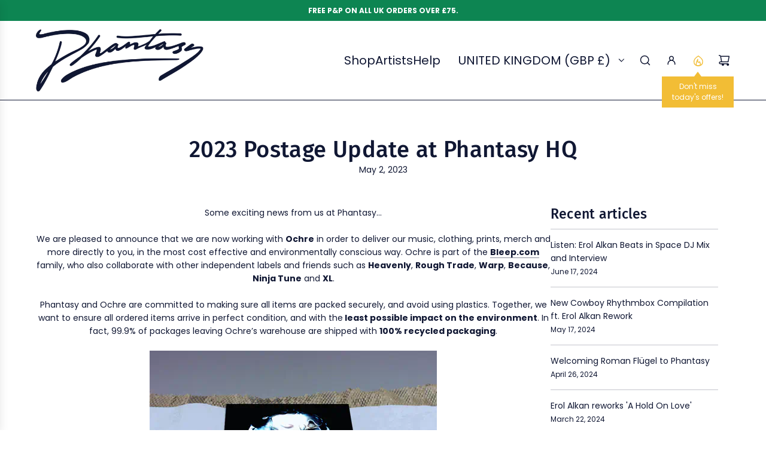

--- FILE ---
content_type: text/javascript
request_url: https://shop.phantasysound.co.uk/cdn/shop/t/38/assets/theme.min.js?v=131424601142603319341741698057
body_size: 80358
content:
(()=>{var e={263:e=>{"use strict";e.exports=function(e,t,n){var i,r,s,o,a=!1,l=!1,c={},d=0,u=0,p={sensitivity:7,interval:100,timeout:0,handleFocus:!1};function h(e){i=e.clientX,r=e.clientY}function f(e,n){if(u&&(u=clearTimeout(u)),Math.abs(s-i)+Math.abs(o-r)<p.sensitivity)return d=1,l?void 0:t.call(e,n);s=i,o=r,u=setTimeout((function(){f(e,n)}),p.interval)}function m(t){return a=!0,u&&(u=clearTimeout(u)),e.removeEventListener("mousemove",h,!1),1!==d&&(s=t.clientX,o=t.clientY,e.addEventListener("mousemove",h,!1),u=setTimeout((function(){f(e,t)}),p.interval)),this}function v(t){return a=!1,u&&(u=clearTimeout(u)),e.removeEventListener("mousemove",h,!1),1===d&&(u=setTimeout((function(){!function(e,t){u&&(u=clearTimeout(u)),d=0,l||n.call(e,t)}(e,t)}),p.timeout)),this}function g(n){a||(l=!0,t.call(e,n))}function y(t){!a&&l&&(l=!1,n.call(e,t))}function w(){e.removeEventListener("focus",g,!1),e.removeEventListener("blur",y,!1)}return c.options=function(t){var n=t.handleFocus!==p.handleFocus;return p=Object.assign({},p,t),n&&(p.handleFocus?(e.addEventListener("focus",g,!1),e.addEventListener("blur",y,!1)):w()),c},c.remove=function(){e&&(e.removeEventListener("mouseover",m,!1),e.removeEventListener("mouseout",v,!1),w())},e&&(e.addEventListener("mouseover",m,!1),e.addEventListener("mouseout",v,!1)),c}},257:(e,t,n)=>{var i,r,s;"undefined"!=typeof window?window:n.g,r=[],void 0===(s="function"==typeof(i=function(){var e=function(t,n){"use strict";var i=Object.create(e.prototype),r=0,s=0,o=0,a=0,l=[],c=!0,d=window.requestAnimationFrame||window.webkitRequestAnimationFrame||window.mozRequestAnimationFrame||window.msRequestAnimationFrame||window.oRequestAnimationFrame||function(e){return setTimeout(e,1e3/60)},u=null,p=!1;try{var h=Object.defineProperty({},"passive",{get:function(){p=!0}});window.addEventListener("testPassive",null,h),window.removeEventListener("testPassive",null,h)}catch(e){}var f=window.cancelAnimationFrame||window.mozCancelAnimationFrame||clearTimeout,m=window.transformProp||function(){var e=document.createElement("div");if(null===e.style.transform){var t=["Webkit","Moz","ms"];for(var n in t)if(void 0!==e.style[t[n]+"Transform"])return t[n]+"Transform"}return"transform"}();function v(){if(3===i.options.breakpoints.length&&Array.isArray(i.options.breakpoints)){var e,t=!0,n=!0;if(i.options.breakpoints.forEach((function(i){"number"!=typeof i&&(n=!1),null!==e&&i<e&&(t=!1),e=i})),t&&n)return}i.options.breakpoints=[576,768,1201],console.warn("Rellax: You must pass an array of 3 numbers in ascending order to the breakpoints option. Defaults reverted")}i.options={speed:-2,verticalSpeed:null,horizontalSpeed:null,breakpoints:[576,768,1201],center:!1,wrapper:null,relativeToWrapper:!1,round:!0,vertical:!0,horizontal:!1,verticalScrollAxis:"y",horizontalScrollAxis:"x",callback:function(){}},n&&Object.keys(n).forEach((function(e){i.options[e]=n[e]})),n&&n.breakpoints&&v(),t||(t=".rellax");var g="string"==typeof t?document.querySelectorAll(t):[t];if(g.length>0){if(i.elems=g,i.options.wrapper&&!i.options.wrapper.nodeType){var y=document.querySelector(i.options.wrapper);if(!y)return void console.warn("Rellax: The wrapper you're trying to use doesn't exist.");i.options.wrapper=y}var w,b=function(e){var t=i.options.breakpoints;return e<t[0]?"xs":e>=t[0]&&e<t[1]?"sm":e>=t[1]&&e<t[2]?"md":"lg"},S=function(){for(var e=0;e<i.elems.length;e++){var t=x(i.elems[e]);l.push(t)}},E=function(){for(var e=0;e<l.length;e++)i.elems[e].style.cssText=l[e].style;l=[],s=window.innerHeight,a=window.innerWidth,w=b(a),_(),S(),L(),c&&(window.addEventListener("resize",E),c=!1,k())},x=function(e){var t,n=e.getAttribute("data-rellax-percentage"),r=e.getAttribute("data-rellax-speed"),o=e.getAttribute("data-rellax-xs-speed"),l=e.getAttribute("data-rellax-mobile-speed"),c=e.getAttribute("data-rellax-tablet-speed"),d=e.getAttribute("data-rellax-desktop-speed"),u=e.getAttribute("data-rellax-vertical-speed"),p=e.getAttribute("data-rellax-horizontal-speed"),h=e.getAttribute("data-rellax-vertical-scroll-axis"),f=e.getAttribute("data-rellax-horizontal-scroll-axis"),m=e.getAttribute("data-rellax-zindex")||0,v=e.getAttribute("data-rellax-min"),g=e.getAttribute("data-rellax-max"),y=e.getAttribute("data-rellax-min-x"),b=e.getAttribute("data-rellax-max-x"),S=e.getAttribute("data-rellax-min-y"),E=e.getAttribute("data-rellax-max-y"),x=!0;o||l||c||d?t={xs:o,sm:l,md:c,lg:d}:x=!1;var _=i.options.wrapper?i.options.wrapper.scrollTop:window.pageYOffset||document.documentElement.scrollTop||document.body.scrollTop;i.options.relativeToWrapper&&(_=(window.pageYOffset||document.documentElement.scrollTop||document.body.scrollTop)-i.options.wrapper.offsetTop);var C=i.options.vertical&&(n||i.options.center)?_:0,k=i.options.horizontal&&(n||i.options.center)?i.options.wrapper?i.options.wrapper.scrollLeft:window.pageXOffset||document.documentElement.scrollLeft||document.body.scrollLeft:0,L=C+e.getBoundingClientRect().top,A=e.clientHeight||e.offsetHeight||e.scrollHeight,O=k+e.getBoundingClientRect().left,M=e.clientWidth||e.offsetWidth||e.scrollWidth,$=n||(C-L+s)/(A+s),P=n||(k-O+a)/(M+a);i.options.center&&(P=.5,$=.5);var I=x&&null!==t[w]?Number(t[w]):r||i.options.speed,D=u||i.options.verticalSpeed,B=p||i.options.horizontalSpeed,N=h||i.options.verticalScrollAxis,R=f||i.options.horizontalScrollAxis,q=T(P,$,I,D,B),z=e.style.cssText,F="",j=/transform\s*:/i.exec(z);if(j){var H=j.index,V=z.slice(H),G=V.indexOf(";");F=G?" "+V.slice(11,G).replace(/\s/g,""):" "+V.slice(11).replace(/\s/g,"")}return{baseX:q.x,baseY:q.y,top:L,left:O,height:A,width:M,speed:I,verticalSpeed:D,horizontalSpeed:B,verticalScrollAxis:N,horizontalScrollAxis:R,style:z,transform:F,zindex:m,min:v,max:g,minX:y,maxX:b,minY:S,maxY:E}},_=function(){var e=r,t=o;if(r=i.options.wrapper?i.options.wrapper.scrollTop:(document.documentElement||document.body.parentNode||document.body).scrollTop||window.pageYOffset,o=i.options.wrapper?i.options.wrapper.scrollLeft:(document.documentElement||document.body.parentNode||document.body).scrollLeft||window.pageXOffset,i.options.relativeToWrapper){var n=(document.documentElement||document.body.parentNode||document.body).scrollTop||window.pageYOffset;r=n-i.options.wrapper.offsetTop}return!(e==r||!i.options.vertical)||!(t==o||!i.options.horizontal)},T=function(e,t,n,r,s){var o={},a=(s||n)*(100*(1-e)),l=(r||n)*(100*(1-t));return o.x=i.options.round?Math.round(a):Math.round(100*a)/100,o.y=i.options.round?Math.round(l):Math.round(100*l)/100,o},C=function(){window.removeEventListener("resize",C),window.removeEventListener("orientationchange",C),(i.options.wrapper?i.options.wrapper:window).removeEventListener("scroll",C),(i.options.wrapper?i.options.wrapper:document).removeEventListener("touchmove",C),u=d(k)},k=function(){_()&&!1===c?(L(),u=d(k)):(u=null,window.addEventListener("resize",C),window.addEventListener("orientationchange",C),(i.options.wrapper?i.options.wrapper:window).addEventListener("scroll",C,!!p&&{passive:!0}),(i.options.wrapper?i.options.wrapper:document).addEventListener("touchmove",C,!!p&&{passive:!0}))},L=function(){for(var e,t=0;t<i.elems.length;t++){var n=l[t].verticalScrollAxis.toLowerCase(),c=l[t].horizontalScrollAxis.toLowerCase(),d=-1!=n.indexOf("x")?r:0,u=-1!=n.indexOf("y")?r:0,p=-1!=c.indexOf("x")?o:0,h=(u+(-1!=c.indexOf("y")?o:0)-l[t].top+s)/(l[t].height+s),f=(d+p-l[t].left+a)/(l[t].width+a),v=(e=T(f,h,l[t].speed,l[t].verticalSpeed,l[t].horizontalSpeed)).y-l[t].baseY,g=e.x-l[t].baseX;null!==l[t].min&&(i.options.vertical&&!i.options.horizontal&&(v=v<=l[t].min?l[t].min:v),i.options.horizontal&&!i.options.vertical&&(g=g<=l[t].min?l[t].min:g)),null!=l[t].minY&&(v=v<=l[t].minY?l[t].minY:v),null!=l[t].minX&&(g=g<=l[t].minX?l[t].minX:g),null!==l[t].max&&(i.options.vertical&&!i.options.horizontal&&(v=v>=l[t].max?l[t].max:v),i.options.horizontal&&!i.options.vertical&&(g=g>=l[t].max?l[t].max:g)),null!=l[t].maxY&&(v=v>=l[t].maxY?l[t].maxY:v),null!=l[t].maxX&&(g=g>=l[t].maxX?l[t].maxX:g);var y=l[t].zindex,w="translate3d("+(i.options.horizontal?g:"0")+"px,"+(i.options.vertical?v:"0")+"px,"+y+"px) "+l[t].transform;i.elems[t].style[m]=w}i.options.callback(e)};return i.destroy=function(){for(var e=0;e<i.elems.length;e++)i.elems[e].style.cssText=l[e].style;c||(window.removeEventListener("resize",E),c=!0),f(u),u=null},E(),i.refresh=E,i}console.warn("Rellax: The elements you're trying to select don't exist.")};return e})?i.apply(t,r):i)||(e.exports=s)}},t={};function n(i){var r=t[i];if(void 0!==r)return r.exports;var s=t[i]={exports:{}};return e[i](s,s.exports,n),s.exports}n.n=e=>{var t=e&&e.__esModule?()=>e.default:()=>e;return n.d(t,{a:t}),t},n.d=(e,t)=>{for(var i in t)n.o(t,i)&&!n.o(e,i)&&Object.defineProperty(e,i,{enumerable:!0,get:t[i]})},n.g=function(){if("object"==typeof globalThis)return globalThis;try{return this||new Function("return this")()}catch(e){if("object"==typeof window)return window}}(),n.o=(e,t)=>Object.prototype.hasOwnProperty.call(e,t),(()=>{"use strict";var e=Object.freeze({}),t=Array.isArray;function i(e){return null==e}function r(e){return null!=e}function s(e){return!0===e}function o(e){return"string"==typeof e||"number"==typeof e||"symbol"==typeof e||"boolean"==typeof e}function a(e){return"function"==typeof e}function l(e){return null!==e&&"object"==typeof e}var c=Object.prototype.toString;function d(e){return"[object Object]"===c.call(e)}function u(e){return"[object RegExp]"===c.call(e)}function p(e){var t=parseFloat(String(e));return t>=0&&Math.floor(t)===t&&isFinite(e)}function h(e){return r(e)&&"function"==typeof e.then&&"function"==typeof e.catch}function f(e){return null==e?"":Array.isArray(e)||d(e)&&e.toString===c?JSON.stringify(e,m,2):String(e)}function m(e,t){return t&&t.__v_isRef?t.value:t}function v(e){var t=parseFloat(e);return isNaN(t)?e:t}function g(e,t){for(var n=Object.create(null),i=e.split(","),r=0;r<i.length;r++)n[i[r]]=!0;return t?function(e){return n[e.toLowerCase()]}:function(e){return n[e]}}var y=g("slot,component",!0),w=g("key,ref,slot,slot-scope,is");function b(e,t){var n=e.length;if(n){if(t===e[n-1])return void(e.length=n-1);var i=e.indexOf(t);if(i>-1)return e.splice(i,1)}}var S=Object.prototype.hasOwnProperty;function E(e,t){return S.call(e,t)}function x(e){var t=Object.create(null);return function(n){return t[n]||(t[n]=e(n))}}var _=/-(\w)/g,T=x((function(e){return e.replace(_,(function(e,t){return t?t.toUpperCase():""}))})),C=x((function(e){return e.charAt(0).toUpperCase()+e.slice(1)})),k=/\B([A-Z])/g,L=x((function(e){return e.replace(k,"-$1").toLowerCase()}));var A=Function.prototype.bind?function(e,t){return e.bind(t)}:function(e,t){function n(n){var i=arguments.length;return i?i>1?e.apply(t,arguments):e.call(t,n):e.call(t)}return n._length=e.length,n};function O(e,t){t=t||0;for(var n=e.length-t,i=new Array(n);n--;)i[n]=e[n+t];return i}function M(e,t){for(var n in t)e[n]=t[n];return e}function $(e){for(var t={},n=0;n<e.length;n++)e[n]&&M(t,e[n]);return t}function P(e,t,n){}var I=function(e,t,n){return!1},D=function(e){return e};function B(e,t){if(e===t)return!0;var n=l(e),i=l(t);if(!n||!i)return!n&&!i&&String(e)===String(t);try{var r=Array.isArray(e),s=Array.isArray(t);if(r&&s)return e.length===t.length&&e.every((function(e,n){return B(e,t[n])}));if(e instanceof Date&&t instanceof Date)return e.getTime()===t.getTime();if(r||s)return!1;var o=Object.keys(e),a=Object.keys(t);return o.length===a.length&&o.every((function(n){return B(e[n],t[n])}))}catch(e){return!1}}function N(e,t){for(var n=0;n<e.length;n++)if(B(e[n],t))return n;return-1}function R(e){var t=!1;return function(){t||(t=!0,e.apply(this,arguments))}}function q(e,t){return e===t?0===e&&1/e!=1/t:e==e||t==t}var z="data-server-rendered",F=["component","directive","filter"],j=["beforeCreate","created","beforeMount","mounted","beforeUpdate","updated","beforeDestroy","destroyed","activated","deactivated","errorCaptured","serverPrefetch","renderTracked","renderTriggered"],H={optionMergeStrategies:Object.create(null),silent:!1,productionTip:!1,devtools:!1,performance:!1,errorHandler:null,warnHandler:null,ignoredElements:[],keyCodes:Object.create(null),isReservedTag:I,isReservedAttr:I,isUnknownElement:I,getTagNamespace:P,parsePlatformTagName:D,mustUseProp:I,async:!0,_lifecycleHooks:j},V=/a-zA-Z\u00B7\u00C0-\u00D6\u00D8-\u00F6\u00F8-\u037D\u037F-\u1FFF\u200C-\u200D\u203F-\u2040\u2070-\u218F\u2C00-\u2FEF\u3001-\uD7FF\uF900-\uFDCF\uFDF0-\uFFFD/;function G(e){var t=(e+"").charCodeAt(0);return 36===t||95===t}function W(e,t,n,i){Object.defineProperty(e,t,{value:n,enumerable:!!i,writable:!0,configurable:!0})}var U=new RegExp("[^".concat(V.source,".$_\\d]"));var Y="__proto__"in{},K="undefined"!=typeof window,X=K&&window.navigator.userAgent.toLowerCase(),Q=X&&/msie|trident/.test(X),J=X&&X.indexOf("msie 9.0")>0,Z=X&&X.indexOf("edge/")>0;X&&X.indexOf("android");var ee=X&&/iphone|ipad|ipod|ios/.test(X);X&&/chrome\/\d+/.test(X),X&&/phantomjs/.test(X);var te,ne=X&&X.match(/firefox\/(\d+)/),ie={}.watch,re=!1;if(K)try{var se={};Object.defineProperty(se,"passive",{get:function(){re=!0}}),window.addEventListener("test-passive",null,se)}catch(e){}var oe=function(){return void 0===te&&(te=!K&&void 0!==n.g&&(n.g.process&&"server"===n.g.process.env.VUE_ENV)),te},ae=K&&window.__VUE_DEVTOOLS_GLOBAL_HOOK__;function le(e){return"function"==typeof e&&/native code/.test(e.toString())}var ce,de="undefined"!=typeof Symbol&&le(Symbol)&&"undefined"!=typeof Reflect&&le(Reflect.ownKeys);ce="undefined"!=typeof Set&&le(Set)?Set:function(){function e(){this.set=Object.create(null)}return e.prototype.has=function(e){return!0===this.set[e]},e.prototype.add=function(e){this.set[e]=!0},e.prototype.clear=function(){this.set=Object.create(null)},e}();var ue=null;function pe(e){void 0===e&&(e=null),e||ue&&ue._scope.off(),ue=e,e&&e._scope.on()}var he=function(){function e(e,t,n,i,r,s,o,a){this.tag=e,this.data=t,this.children=n,this.text=i,this.elm=r,this.ns=void 0,this.context=s,this.fnContext=void 0,this.fnOptions=void 0,this.fnScopeId=void 0,this.key=t&&t.key,this.componentOptions=o,this.componentInstance=void 0,this.parent=void 0,this.raw=!1,this.isStatic=!1,this.isRootInsert=!0,this.isComment=!1,this.isCloned=!1,this.isOnce=!1,this.asyncFactory=a,this.asyncMeta=void 0,this.isAsyncPlaceholder=!1}return Object.defineProperty(e.prototype,"child",{get:function(){return this.componentInstance},enumerable:!1,configurable:!0}),e}(),fe=function(e){void 0===e&&(e="");var t=new he;return t.text=e,t.isComment=!0,t};function me(e){return new he(void 0,void 0,void 0,String(e))}function ve(e){var t=new he(e.tag,e.data,e.children&&e.children.slice(),e.text,e.elm,e.context,e.componentOptions,e.asyncFactory);return t.ns=e.ns,t.isStatic=e.isStatic,t.key=e.key,t.isComment=e.isComment,t.fnContext=e.fnContext,t.fnOptions=e.fnOptions,t.fnScopeId=e.fnScopeId,t.asyncMeta=e.asyncMeta,t.isCloned=!0,t}"function"==typeof SuppressedError&&SuppressedError;var ge=0,ye=[],we=function(){function e(){this._pending=!1,this.id=ge++,this.subs=[]}return e.prototype.addSub=function(e){this.subs.push(e)},e.prototype.removeSub=function(e){this.subs[this.subs.indexOf(e)]=null,this._pending||(this._pending=!0,ye.push(this))},e.prototype.depend=function(t){e.target&&e.target.addDep(this)},e.prototype.notify=function(e){var t=this.subs.filter((function(e){return e}));for(var n=0,i=t.length;n<i;n++){0,t[n].update()}},e}();we.target=null;var be=[];function Se(e){be.push(e),we.target=e}function Ee(){be.pop(),we.target=be[be.length-1]}var xe=Array.prototype,_e=Object.create(xe);["push","pop","shift","unshift","splice","sort","reverse"].forEach((function(e){var t=xe[e];W(_e,e,(function(){for(var n=[],i=0;i<arguments.length;i++)n[i]=arguments[i];var r,s=t.apply(this,n),o=this.__ob__;switch(e){case"push":case"unshift":r=n;break;case"splice":r=n.slice(2)}return r&&o.observeArray(r),o.dep.notify(),s}))}));var Te=Object.getOwnPropertyNames(_e),Ce={},ke=!0;function Le(e){ke=e}var Ae={notify:P,depend:P,addSub:P,removeSub:P},Oe=function(){function e(e,n,i){if(void 0===n&&(n=!1),void 0===i&&(i=!1),this.value=e,this.shallow=n,this.mock=i,this.dep=i?Ae:new we,this.vmCount=0,W(e,"__ob__",this),t(e)){if(!i)if(Y)e.__proto__=_e;else for(var r=0,s=Te.length;r<s;r++){W(e,a=Te[r],_e[a])}n||this.observeArray(e)}else{var o=Object.keys(e);for(r=0;r<o.length;r++){var a;$e(e,a=o[r],Ce,void 0,n,i)}}}return e.prototype.observeArray=function(e){for(var t=0,n=e.length;t<n;t++)Me(e[t],!1,this.mock)},e}();function Me(e,n,i){return e&&E(e,"__ob__")&&e.__ob__ instanceof Oe?e.__ob__:!ke||!i&&oe()||!t(e)&&!d(e)||!Object.isExtensible(e)||e.__v_skip||qe(e)||e instanceof he?void 0:new Oe(e,n,i)}function $e(e,n,i,r,s,o,a){void 0===a&&(a=!1);var l=new we,c=Object.getOwnPropertyDescriptor(e,n);if(!c||!1!==c.configurable){var d=c&&c.get,u=c&&c.set;d&&!u||i!==Ce&&2!==arguments.length||(i=e[n]);var p=s?i&&i.__ob__:Me(i,!1,o);return Object.defineProperty(e,n,{enumerable:!0,configurable:!0,get:function(){var n=d?d.call(e):i;return we.target&&(l.depend(),p&&(p.dep.depend(),t(n)&&De(n))),qe(n)&&!s?n.value:n},set:function(t){var n=d?d.call(e):i;if(q(n,t)){if(u)u.call(e,t);else{if(d)return;if(!s&&qe(n)&&!qe(t))return void(n.value=t);i=t}p=s?t&&t.__ob__:Me(t,!1,o),l.notify()}}}),l}}function Pe(e,n,i){if(!Re(e)){var r=e.__ob__;return t(e)&&p(n)?(e.length=Math.max(e.length,n),e.splice(n,1,i),r&&!r.shallow&&r.mock&&Me(i,!1,!0),i):n in e&&!(n in Object.prototype)?(e[n]=i,i):e._isVue||r&&r.vmCount?i:r?($e(r.value,n,i,void 0,r.shallow,r.mock),r.dep.notify(),i):(e[n]=i,i)}}function Ie(e,n){if(t(e)&&p(n))e.splice(n,1);else{var i=e.__ob__;e._isVue||i&&i.vmCount||Re(e)||E(e,n)&&(delete e[n],i&&i.dep.notify())}}function De(e){for(var n=void 0,i=0,r=e.length;i<r;i++)(n=e[i])&&n.__ob__&&n.__ob__.dep.depend(),t(n)&&De(n)}function Be(e){return Ne(e,!0),W(e,"__v_isShallow",!0),e}function Ne(e,t){if(!Re(e)){Me(e,t,oe());0}}function Re(e){return!(!e||!e.__v_isReadonly)}function qe(e){return!(!e||!0!==e.__v_isRef)}function ze(e,t,n){Object.defineProperty(e,n,{enumerable:!0,configurable:!0,get:function(){var e=t[n];if(qe(e))return e.value;var i=e&&e.__ob__;return i&&i.dep.depend(),e},set:function(e){var i=t[n];qe(i)&&!qe(e)?i.value=e:t[n]=e}})}var Fe=x((function(e){var t="&"===e.charAt(0),n="~"===(e=t?e.slice(1):e).charAt(0),i="!"===(e=n?e.slice(1):e).charAt(0);return{name:e=i?e.slice(1):e,once:n,capture:i,passive:t}}));function je(e,n){function i(){var e=i.fns;if(!t(e))return Zt(e,null,arguments,n,"v-on handler");for(var r=e.slice(),s=0;s<r.length;s++)Zt(r[s],null,arguments,n,"v-on handler")}return i.fns=e,i}function He(e,t,n,r,o,a){var l,c,d,u;for(l in e)c=e[l],d=t[l],u=Fe(l),i(c)||(i(d)?(i(c.fns)&&(c=e[l]=je(c,a)),s(u.once)&&(c=e[l]=o(u.name,c,u.capture)),n(u.name,c,u.capture,u.passive,u.params)):c!==d&&(d.fns=c,e[l]=d));for(l in t)i(e[l])&&r((u=Fe(l)).name,t[l],u.capture)}function Ve(e,t,n){var o;e instanceof he&&(e=e.data.hook||(e.data.hook={}));var a=e[t];function l(){n.apply(this,arguments),b(o.fns,l)}i(a)?o=je([l]):r(a.fns)&&s(a.merged)?(o=a).fns.push(l):o=je([a,l]),o.merged=!0,e[t]=o}function Ge(e,t,n,i,s){if(r(t)){if(E(t,n))return e[n]=t[n],s||delete t[n],!0;if(E(t,i))return e[n]=t[i],s||delete t[i],!0}return!1}function We(e){return o(e)?[me(e)]:t(e)?Ye(e):void 0}function Ue(e){return r(e)&&r(e.text)&&!1===e.isComment}function Ye(e,n){var a,l,c,d,u=[];for(a=0;a<e.length;a++)i(l=e[a])||"boolean"==typeof l||(d=u[c=u.length-1],t(l)?l.length>0&&(Ue((l=Ye(l,"".concat(n||"","_").concat(a)))[0])&&Ue(d)&&(u[c]=me(d.text+l[0].text),l.shift()),u.push.apply(u,l)):o(l)?Ue(d)?u[c]=me(d.text+l):""!==l&&u.push(me(l)):Ue(l)&&Ue(d)?u[c]=me(d.text+l.text):(s(e._isVList)&&r(l.tag)&&i(l.key)&&r(n)&&(l.key="__vlist".concat(n,"_").concat(a,"__")),u.push(l)));return u}function Ke(e,n,i,c,d,u){return(t(i)||o(i))&&(d=c,c=i,i=void 0),s(u)&&(d=2),function(e,n,i,s,o){if(r(i)&&r(i.__ob__))return fe();r(i)&&r(i.is)&&(n=i.is);if(!n)return fe();0;t(s)&&a(s[0])&&((i=i||{}).scopedSlots={default:s[0]},s.length=0);2===o?s=We(s):1===o&&(s=function(e){for(var n=0;n<e.length;n++)if(t(e[n]))return Array.prototype.concat.apply([],e);return e}(s));var c,d;if("string"==typeof n){var u=void 0;d=e.$vnode&&e.$vnode.ns||H.getTagNamespace(n),c=H.isReservedTag(n)?new he(H.parsePlatformTagName(n),i,s,void 0,void 0,e):i&&i.pre||!r(u=Wn(e.$options,"components",n))?new he(n,i,s,void 0,void 0,e):Bn(u,i,e,s,n)}else c=Bn(n,i,e,s);return t(c)?c:r(c)?(r(d)&&Xe(c,d),r(i)&&function(e){l(e.style)&&mn(e.style);l(e.class)&&mn(e.class)}(i),c):fe()}(e,n,i,c,d)}function Xe(e,t,n){if(e.ns=t,"foreignObject"===e.tag&&(t=void 0,n=!0),r(e.children))for(var o=0,a=e.children.length;o<a;o++){var l=e.children[o];r(l.tag)&&(i(l.ns)||s(n)&&"svg"!==l.tag)&&Xe(l,t,n)}}function Qe(e,n){var i,s,o,a,c=null;if(t(e)||"string"==typeof e)for(c=new Array(e.length),i=0,s=e.length;i<s;i++)c[i]=n(e[i],i);else if("number"==typeof e)for(c=new Array(e),i=0;i<e;i++)c[i]=n(i+1,i);else if(l(e))if(de&&e[Symbol.iterator]){c=[];for(var d=e[Symbol.iterator](),u=d.next();!u.done;)c.push(n(u.value,c.length)),u=d.next()}else for(o=Object.keys(e),c=new Array(o.length),i=0,s=o.length;i<s;i++)a=o[i],c[i]=n(e[a],a,i);return r(c)||(c=[]),c._isVList=!0,c}function Je(e,t,n,i){var r,s=this.$scopedSlots[e];s?(n=n||{},i&&(n=M(M({},i),n)),r=s(n)||(a(t)?t():t)):r=this.$slots[e]||(a(t)?t():t);var o=n&&n.slot;return o?this.$createElement("template",{slot:o},r):r}function Ze(e){return Wn(this.$options,"filters",e,!0)||D}function et(e,n){return t(e)?-1===e.indexOf(n):e!==n}function tt(e,t,n,i,r){var s=H.keyCodes[t]||n;return r&&i&&!H.keyCodes[t]?et(r,i):s?et(s,e):i?L(i)!==t:void 0===e}function nt(e,n,i,r,s){if(i)if(l(i)){t(i)&&(i=$(i));var o=void 0,a=function(t){if("class"===t||"style"===t||w(t))o=e;else{var a=e.attrs&&e.attrs.type;o=r||H.mustUseProp(n,a,t)?e.domProps||(e.domProps={}):e.attrs||(e.attrs={})}var l=T(t),c=L(t);l in o||c in o||(o[t]=i[t],s&&((e.on||(e.on={}))["update:".concat(t)]=function(e){i[t]=e}))};for(var c in i)a(c)}else;return e}function it(e,t){var n=this._staticTrees||(this._staticTrees=[]),i=n[e];return i&&!t||st(i=n[e]=this.$options.staticRenderFns[e].call(this._renderProxy,this._c,this),"__static__".concat(e),!1),i}function rt(e,t,n){return st(e,"__once__".concat(t).concat(n?"_".concat(n):""),!0),e}function st(e,n,i){if(t(e))for(var r=0;r<e.length;r++)e[r]&&"string"!=typeof e[r]&&ot(e[r],"".concat(n,"_").concat(r),i);else ot(e,n,i)}function ot(e,t,n){e.isStatic=!0,e.key=t,e.isOnce=n}function at(e,t){if(t)if(d(t)){var n=e.on=e.on?M({},e.on):{};for(var i in t){var r=n[i],s=t[i];n[i]=r?[].concat(r,s):s}}else;return e}function lt(e,n,i,r){n=n||{$stable:!i};for(var s=0;s<e.length;s++){var o=e[s];t(o)?lt(o,n,i):o&&(o.proxy&&(o.fn.proxy=!0),n[o.key]=o.fn)}return r&&(n.$key=r),n}function ct(e,t){for(var n=0;n<t.length;n+=2){var i=t[n];"string"==typeof i&&i&&(e[t[n]]=t[n+1])}return e}function dt(e,t){return"string"==typeof e?t+e:e}function ut(e){e._o=rt,e._n=v,e._s=f,e._l=Qe,e._t=Je,e._q=B,e._i=N,e._m=it,e._f=Ze,e._k=tt,e._b=nt,e._v=me,e._e=fe,e._u=lt,e._g=at,e._d=ct,e._p=dt}function pt(e,t){if(!e||!e.length)return{};for(var n={},i=0,r=e.length;i<r;i++){var s=e[i],o=s.data;if(o&&o.attrs&&o.attrs.slot&&delete o.attrs.slot,s.context!==t&&s.fnContext!==t||!o||null==o.slot)(n.default||(n.default=[])).push(s);else{var a=o.slot,l=n[a]||(n[a]=[]);"template"===s.tag?l.push.apply(l,s.children||[]):l.push(s)}}for(var c in n)n[c].every(ht)&&delete n[c];return n}function ht(e){return e.isComment&&!e.asyncFactory||" "===e.text}function ft(e){return e.isComment&&e.asyncFactory}function mt(t,n,i,r){var s,o=Object.keys(i).length>0,a=n?!!n.$stable:!o,l=n&&n.$key;if(n){if(n._normalized)return n._normalized;if(a&&r&&r!==e&&l===r.$key&&!o&&!r.$hasNormal)return r;for(var c in s={},n)n[c]&&"$"!==c[0]&&(s[c]=vt(t,i,c,n[c]))}else s={};for(var d in i)d in s||(s[d]=gt(i,d));return n&&Object.isExtensible(n)&&(n._normalized=s),W(s,"$stable",a),W(s,"$key",l),W(s,"$hasNormal",o),s}function vt(e,n,i,r){var s=function(){var n=ue;pe(e);var i=arguments.length?r.apply(null,arguments):r({}),s=(i=i&&"object"==typeof i&&!t(i)?[i]:We(i))&&i[0];return pe(n),i&&(!s||1===i.length&&s.isComment&&!ft(s))?void 0:i};return r.proxy&&Object.defineProperty(n,i,{get:s,enumerable:!0,configurable:!0}),s}function gt(e,t){return function(){return e[t]}}function yt(t){return{get attrs(){if(!t._attrsProxy){var n=t._attrsProxy={};W(n,"_v_attr_proxy",!0),wt(n,t.$attrs,e,t,"$attrs")}return t._attrsProxy},get listeners(){t._listenersProxy||wt(t._listenersProxy={},t.$listeners,e,t,"$listeners");return t._listenersProxy},get slots(){return function(e){e._slotsProxy||St(e._slotsProxy={},e.$scopedSlots);return e._slotsProxy}(t)},emit:A(t.$emit,t),expose:function(e){e&&Object.keys(e).forEach((function(n){return ze(t,e,n)}))}}}function wt(e,t,n,i,r){var s=!1;for(var o in t)o in e?t[o]!==n[o]&&(s=!0):(s=!0,bt(e,o,i,r));for(var o in e)o in t||(s=!0,delete e[o]);return s}function bt(e,t,n,i){Object.defineProperty(e,t,{enumerable:!0,configurable:!0,get:function(){return n[i][t]}})}function St(e,t){for(var n in t)e[n]=t[n];for(var n in e)n in t||delete e[n]}var Et,xt,_t=null;function Tt(e,t){return(e.__esModule||de&&"Module"===e[Symbol.toStringTag])&&(e=e.default),l(e)?t.extend(e):e}function Ct(e){if(t(e))for(var n=0;n<e.length;n++){var i=e[n];if(r(i)&&(r(i.componentOptions)||ft(i)))return i}}function kt(e,t){Et.$on(e,t)}function Lt(e,t){Et.$off(e,t)}function At(e,t){var n=Et;return function i(){null!==t.apply(null,arguments)&&n.$off(e,i)}}function Ot(e,t,n){Et=e,He(t,n||{},kt,Lt,At,e),Et=void 0}var Mt=function(){function e(e){void 0===e&&(e=!1),this.detached=e,this.active=!0,this.effects=[],this.cleanups=[],this.parent=xt,!e&&xt&&(this.index=(xt.scopes||(xt.scopes=[])).push(this)-1)}return e.prototype.run=function(e){if(this.active){var t=xt;try{return xt=this,e()}finally{xt=t}}else 0},e.prototype.on=function(){xt=this},e.prototype.off=function(){xt=this.parent},e.prototype.stop=function(e){if(this.active){var t=void 0,n=void 0;for(t=0,n=this.effects.length;t<n;t++)this.effects[t].teardown();for(t=0,n=this.cleanups.length;t<n;t++)this.cleanups[t]();if(this.scopes)for(t=0,n=this.scopes.length;t<n;t++)this.scopes[t].stop(!0);if(!this.detached&&this.parent&&!e){var i=this.parent.scopes.pop();i&&i!==this&&(this.parent.scopes[this.index]=i,i.index=this.index)}this.parent=void 0,this.active=!1}},e}();var $t=null;function Pt(e){var t=$t;return $t=e,function(){$t=t}}function It(e){for(;e&&(e=e.$parent);)if(e._inactive)return!0;return!1}function Dt(e,t){if(t){if(e._directInactive=!1,It(e))return}else if(e._directInactive)return;if(e._inactive||null===e._inactive){e._inactive=!1;for(var n=0;n<e.$children.length;n++)Dt(e.$children[n]);Nt(e,"activated")}}function Bt(e,t){if(!(t&&(e._directInactive=!0,It(e))||e._inactive)){e._inactive=!0;for(var n=0;n<e.$children.length;n++)Bt(e.$children[n]);Nt(e,"deactivated")}}function Nt(e,t,n,i){void 0===i&&(i=!0),Se();var r=ue,s=xt;i&&pe(e);var o=e.$options[t],a="".concat(t," hook");if(o)for(var l=0,c=o.length;l<c;l++)Zt(o[l],e,n||null,e,a);e._hasHookEvent&&e.$emit("hook:"+t),i&&(pe(r),s&&s.on()),Ee()}var Rt=[],qt=[],zt={},Ft=!1,jt=!1,Ht=0;var Vt=0,Gt=Date.now;if(K&&!Q){var Wt=window.performance;Wt&&"function"==typeof Wt.now&&Gt()>document.createEvent("Event").timeStamp&&(Gt=function(){return Wt.now()})}var Ut=function(e,t){if(e.post){if(!t.post)return 1}else if(t.post)return-1;return e.id-t.id};function Yt(){var e,t;for(Vt=Gt(),jt=!0,Rt.sort(Ut),Ht=0;Ht<Rt.length;Ht++)(e=Rt[Ht]).before&&e.before(),t=e.id,zt[t]=null,e.run();var n=qt.slice(),i=Rt.slice();Ht=Rt.length=qt.length=0,zt={},Ft=jt=!1,function(e){for(var t=0;t<e.length;t++)e[t]._inactive=!0,Dt(e[t],!0)}(n),function(e){var t=e.length;for(;t--;){var n=e[t],i=n.vm;i&&i._watcher===n&&i._isMounted&&!i._isDestroyed&&Nt(i,"updated")}}(i),function(){for(var e=0;e<ye.length;e++){var t=ye[e];t.subs=t.subs.filter((function(e){return e})),t._pending=!1}ye.length=0}(),ae&&H.devtools&&ae.emit("flush")}function Kt(e){var t=e.id;if(null==zt[t]&&(e!==we.target||!e.noRecurse)){if(zt[t]=!0,jt){for(var n=Rt.length-1;n>Ht&&Rt[n].id>e.id;)n--;Rt.splice(n+1,0,e)}else Rt.push(e);Ft||(Ft=!0,pn(Yt))}}var Xt="watcher";"".concat(Xt," callback"),"".concat(Xt," getter"),"".concat(Xt," cleanup");function Qt(e){var t=e._provided,n=e.$parent&&e.$parent._provided;return n===t?e._provided=Object.create(n):t}function Jt(e,t,n){Se();try{if(t)for(var i=t;i=i.$parent;){var r=i.$options.errorCaptured;if(r)for(var s=0;s<r.length;s++)try{if(!1===r[s].call(i,e,t,n))return}catch(e){en(e,i,"errorCaptured hook")}}en(e,t,n)}finally{Ee()}}function Zt(e,t,n,i,r){var s;try{(s=n?e.apply(t,n):e.call(t))&&!s._isVue&&h(s)&&!s._handled&&(s.catch((function(e){return Jt(e,i,r+" (Promise/async)")})),s._handled=!0)}catch(e){Jt(e,i,r)}return s}function en(e,t,n){if(H.errorHandler)try{return H.errorHandler.call(null,e,t,n)}catch(t){t!==e&&tn(t,null,"config.errorHandler")}tn(e,t,n)}function tn(e,t,n){if(!K||"undefined"==typeof console)throw e;console.error(e)}var nn,rn=!1,sn=[],on=!1;function an(){on=!1;var e=sn.slice(0);sn.length=0;for(var t=0;t<e.length;t++)e[t]()}if("undefined"!=typeof Promise&&le(Promise)){var ln=Promise.resolve();nn=function(){ln.then(an),ee&&setTimeout(P)},rn=!0}else if(Q||"undefined"==typeof MutationObserver||!le(MutationObserver)&&"[object MutationObserverConstructor]"!==MutationObserver.toString())nn="undefined"!=typeof setImmediate&&le(setImmediate)?function(){setImmediate(an)}:function(){setTimeout(an,0)};else{var cn=1,dn=new MutationObserver(an),un=document.createTextNode(String(cn));dn.observe(un,{characterData:!0}),nn=function(){cn=(cn+1)%2,un.data=String(cn)},rn=!0}function pn(e,t){var n;if(sn.push((function(){if(e)try{e.call(t)}catch(e){Jt(e,t,"nextTick")}else n&&n(t)})),on||(on=!0,nn()),!e&&"undefined"!=typeof Promise)return new Promise((function(e){n=e}))}function hn(e){return function(t,n){if(void 0===n&&(n=ue),n)return function(e,t,n){var i=e.$options;i[t]=jn(i[t],n)}(n,e,t)}}hn("beforeMount"),hn("mounted"),hn("beforeUpdate"),hn("updated"),hn("beforeDestroy"),hn("destroyed"),hn("activated"),hn("deactivated"),hn("serverPrefetch"),hn("renderTracked"),hn("renderTriggered"),hn("errorCaptured");var fn=new ce;function mn(e){return vn(e,fn),fn.clear(),e}function vn(e,n){var i,r,s=t(e);if(!(!s&&!l(e)||e.__v_skip||Object.isFrozen(e)||e instanceof he)){if(e.__ob__){var o=e.__ob__.dep.id;if(n.has(o))return;n.add(o)}if(s)for(i=e.length;i--;)vn(e[i],n);else if(qe(e))vn(e.value,n);else for(i=(r=Object.keys(e)).length;i--;)vn(e[r[i]],n)}}var gn=0,yn=function(){function e(e,t,n,i,r){var s,o;s=this,void 0===(o=xt&&!xt._vm?xt:e?e._scope:void 0)&&(o=xt),o&&o.active&&o.effects.push(s),(this.vm=e)&&r&&(e._watcher=this),i?(this.deep=!!i.deep,this.user=!!i.user,this.lazy=!!i.lazy,this.sync=!!i.sync,this.before=i.before):this.deep=this.user=this.lazy=this.sync=!1,this.cb=n,this.id=++gn,this.active=!0,this.post=!1,this.dirty=this.lazy,this.deps=[],this.newDeps=[],this.depIds=new ce,this.newDepIds=new ce,this.expression="",a(t)?this.getter=t:(this.getter=function(e){if(!U.test(e)){var t=e.split(".");return function(e){for(var n=0;n<t.length;n++){if(!e)return;e=e[t[n]]}return e}}}(t),this.getter||(this.getter=P)),this.value=this.lazy?void 0:this.get()}return e.prototype.get=function(){var e;Se(this);var t=this.vm;try{e=this.getter.call(t,t)}catch(e){if(!this.user)throw e;Jt(e,t,'getter for watcher "'.concat(this.expression,'"'))}finally{this.deep&&mn(e),Ee(),this.cleanupDeps()}return e},e.prototype.addDep=function(e){var t=e.id;this.newDepIds.has(t)||(this.newDepIds.add(t),this.newDeps.push(e),this.depIds.has(t)||e.addSub(this))},e.prototype.cleanupDeps=function(){for(var e=this.deps.length;e--;){var t=this.deps[e];this.newDepIds.has(t.id)||t.removeSub(this)}var n=this.depIds;this.depIds=this.newDepIds,this.newDepIds=n,this.newDepIds.clear(),n=this.deps,this.deps=this.newDeps,this.newDeps=n,this.newDeps.length=0},e.prototype.update=function(){this.lazy?this.dirty=!0:this.sync?this.run():Kt(this)},e.prototype.run=function(){if(this.active){var e=this.get();if(e!==this.value||l(e)||this.deep){var t=this.value;if(this.value=e,this.user){var n='callback for watcher "'.concat(this.expression,'"');Zt(this.cb,this.vm,[e,t],this.vm,n)}else this.cb.call(this.vm,e,t)}}},e.prototype.evaluate=function(){this.value=this.get(),this.dirty=!1},e.prototype.depend=function(){for(var e=this.deps.length;e--;)this.deps[e].depend()},e.prototype.teardown=function(){if(this.vm&&!this.vm._isBeingDestroyed&&b(this.vm._scope.effects,this),this.active){for(var e=this.deps.length;e--;)this.deps[e].removeSub(this);this.active=!1,this.onStop&&this.onStop()}},e}(),wn={enumerable:!0,configurable:!0,get:P,set:P};function bn(e,t,n){wn.get=function(){return this[t][n]},wn.set=function(e){this[t][n]=e},Object.defineProperty(e,n,wn)}function Sn(e){var n=e.$options;if(n.props&&function(e,t){var n=e.$options.propsData||{},i=e._props=Be({}),r=e.$options._propKeys=[],s=!e.$parent;s||Le(!1);var o=function(s){r.push(s);var o=Un(s,t,n,e);$e(i,s,o,void 0,!0),s in e||bn(e,"_props",s)};for(var a in t)o(a);Le(!0)}(e,n.props),function(e){var t=e.$options,n=t.setup;if(n){var i=e._setupContext=yt(e);pe(e),Se();var r=Zt(n,null,[e._props||Be({}),i],e,"setup");if(Ee(),pe(),a(r))t.render=r;else if(l(r))if(e._setupState=r,r.__sfc){var s=e._setupProxy={};for(var o in r)"__sfc"!==o&&ze(s,r,o)}else for(var o in r)G(o)||ze(e,r,o)}}(e),n.methods&&function(e,t){e.$options.props;for(var n in t)e[n]="function"!=typeof t[n]?P:A(t[n],e)}(e,n.methods),n.data)!function(e){var t=e.$options.data;t=e._data=a(t)?function(e,t){Se();try{return e.call(t,t)}catch(e){return Jt(e,t,"data()"),{}}finally{Ee()}}(t,e):t||{},d(t)||(t={});var n=Object.keys(t),i=e.$options.props,r=(e.$options.methods,n.length);for(;r--;){var s=n[r];0,i&&E(i,s)||G(s)||bn(e,"_data",s)}var o=Me(t);o&&o.vmCount++}(e);else{var i=Me(e._data={});i&&i.vmCount++}n.computed&&function(e,t){var n=e._computedWatchers=Object.create(null),i=oe();for(var r in t){var s=t[r],o=a(s)?s:s.get;0,i||(n[r]=new yn(e,o||P,P,En)),r in e||xn(e,r,s)}}(e,n.computed),n.watch&&n.watch!==ie&&function(e,n){for(var i in n){var r=n[i];if(t(r))for(var s=0;s<r.length;s++)Cn(e,i,r[s]);else Cn(e,i,r)}}(e,n.watch)}var En={lazy:!0};function xn(e,t,n){var i=!oe();a(n)?(wn.get=i?_n(t):Tn(n),wn.set=P):(wn.get=n.get?i&&!1!==n.cache?_n(t):Tn(n.get):P,wn.set=n.set||P),Object.defineProperty(e,t,wn)}function _n(e){return function(){var t=this._computedWatchers&&this._computedWatchers[e];if(t)return t.dirty&&t.evaluate(),we.target&&t.depend(),t.value}}function Tn(e){return function(){return e.call(this,this)}}function Cn(e,t,n,i){return d(n)&&(i=n,n=n.handler),"string"==typeof n&&(n=e[n]),e.$watch(t,n,i)}function kn(e,t){if(e){for(var n=Object.create(null),i=de?Reflect.ownKeys(e):Object.keys(e),r=0;r<i.length;r++){var s=i[r];if("__ob__"!==s){var o=e[s].from;if(o in t._provided)n[s]=t._provided[o];else if("default"in e[s]){var l=e[s].default;n[s]=a(l)?l.call(t):l}else 0}}return n}}var Ln=0;function An(e){var t=e.options;if(e.super){var n=An(e.super);if(n!==e.superOptions){e.superOptions=n;var i=function(e){var t,n=e.options,i=e.sealedOptions;for(var r in n)n[r]!==i[r]&&(t||(t={}),t[r]=n[r]);return t}(e);i&&M(e.extendOptions,i),(t=e.options=Gn(n,e.extendOptions)).name&&(t.components[t.name]=e)}}return t}function On(n,i,r,o,a){var l,c=this,d=a.options;E(o,"_uid")?(l=Object.create(o))._original=o:(l=o,o=o._original);var u=s(d._compiled),p=!u;this.data=n,this.props=i,this.children=r,this.parent=o,this.listeners=n.on||e,this.injections=kn(d.inject,o),this.slots=function(){return c.$slots||mt(o,n.scopedSlots,c.$slots=pt(r,o)),c.$slots},Object.defineProperty(this,"scopedSlots",{enumerable:!0,get:function(){return mt(o,n.scopedSlots,this.slots())}}),u&&(this.$options=d,this.$slots=this.slots(),this.$scopedSlots=mt(o,n.scopedSlots,this.$slots)),d._scopeId?this._c=function(e,n,i,r){var s=Ke(l,e,n,i,r,p);return s&&!t(s)&&(s.fnScopeId=d._scopeId,s.fnContext=o),s}:this._c=function(e,t,n,i){return Ke(l,e,t,n,i,p)}}function Mn(e,t,n,i,r){var s=ve(e);return s.fnContext=n,s.fnOptions=i,t.slot&&((s.data||(s.data={})).slot=t.slot),s}function $n(e,t){for(var n in t)e[T(n)]=t[n]}function Pn(e){return e.name||e.__name||e._componentTag}ut(On.prototype);var In={init:function(e,t){if(e.componentInstance&&!e.componentInstance._isDestroyed&&e.data.keepAlive){var n=e;In.prepatch(n,n)}else{(e.componentInstance=function(e,t){var n={_isComponent:!0,_parentVnode:e,parent:t},i=e.data.inlineTemplate;r(i)&&(n.render=i.render,n.staticRenderFns=i.staticRenderFns);return new e.componentOptions.Ctor(n)}(e,$t)).$mount(t?e.elm:void 0,t)}},prepatch:function(t,n){var i=n.componentOptions;!function(t,n,i,r,s){var o=r.data.scopedSlots,a=t.$scopedSlots,l=!!(o&&!o.$stable||a!==e&&!a.$stable||o&&t.$scopedSlots.$key!==o.$key||!o&&t.$scopedSlots.$key),c=!!(s||t.$options._renderChildren||l),d=t.$vnode;t.$options._parentVnode=r,t.$vnode=r,t._vnode&&(t._vnode.parent=r),t.$options._renderChildren=s;var u=r.data.attrs||e;t._attrsProxy&&wt(t._attrsProxy,u,d.data&&d.data.attrs||e,t,"$attrs")&&(c=!0),t.$attrs=u,i=i||e;var p=t.$options._parentListeners;if(t._listenersProxy&&wt(t._listenersProxy,i,p||e,t,"$listeners"),t.$listeners=t.$options._parentListeners=i,Ot(t,i,p),n&&t.$options.props){Le(!1);for(var h=t._props,f=t.$options._propKeys||[],m=0;m<f.length;m++){var v=f[m],g=t.$options.props;h[v]=Un(v,g,n,t)}Le(!0),t.$options.propsData=n}c&&(t.$slots=pt(s,r.context),t.$forceUpdate())}(n.componentInstance=t.componentInstance,i.propsData,i.listeners,n,i.children)},insert:function(e){var t,n=e.context,i=e.componentInstance;i._isMounted||(i._isMounted=!0,Nt(i,"mounted")),e.data.keepAlive&&(n._isMounted?((t=i)._inactive=!1,qt.push(t)):Dt(i,!0))},destroy:function(e){var t=e.componentInstance;t._isDestroyed||(e.data.keepAlive?Bt(t,!0):t.$destroy())}},Dn=Object.keys(In);function Bn(n,o,a,c,d){if(!i(n)){var u=a.$options._base;if(l(n)&&(n=u.extend(n)),"function"==typeof n){var p;if(i(n.cid)&&(n=function(e,t){if(s(e.error)&&r(e.errorComp))return e.errorComp;if(r(e.resolved))return e.resolved;var n=_t;if(n&&r(e.owners)&&-1===e.owners.indexOf(n)&&e.owners.push(n),s(e.loading)&&r(e.loadingComp))return e.loadingComp;if(n&&!r(e.owners)){var o=e.owners=[n],a=!0,c=null,d=null;n.$on("hook:destroyed",(function(){return b(o,n)}));var u=function(e){for(var t=0,n=o.length;t<n;t++)o[t].$forceUpdate();e&&(o.length=0,null!==c&&(clearTimeout(c),c=null),null!==d&&(clearTimeout(d),d=null))},p=R((function(n){e.resolved=Tt(n,t),a?o.length=0:u(!0)})),f=R((function(t){r(e.errorComp)&&(e.error=!0,u(!0))})),m=e(p,f);return l(m)&&(h(m)?i(e.resolved)&&m.then(p,f):h(m.component)&&(m.component.then(p,f),r(m.error)&&(e.errorComp=Tt(m.error,t)),r(m.loading)&&(e.loadingComp=Tt(m.loading,t),0===m.delay?e.loading=!0:c=setTimeout((function(){c=null,i(e.resolved)&&i(e.error)&&(e.loading=!0,u(!1))}),m.delay||200)),r(m.timeout)&&(d=setTimeout((function(){d=null,i(e.resolved)&&f(null)}),m.timeout)))),a=!1,e.loading?e.loadingComp:e.resolved}}(p=n,u),void 0===n))return function(e,t,n,i,r){var s=fe();return s.asyncFactory=e,s.asyncMeta={data:t,context:n,children:i,tag:r},s}(p,o,a,c,d);o=o||{},An(n),r(o.model)&&function(e,n){var i=e.model&&e.model.prop||"value",s=e.model&&e.model.event||"input";(n.attrs||(n.attrs={}))[i]=n.model.value;var o=n.on||(n.on={}),a=o[s],l=n.model.callback;r(a)?(t(a)?-1===a.indexOf(l):a!==l)&&(o[s]=[l].concat(a)):o[s]=l}(n.options,o);var f=function(e,t){var n=t.options.props;if(!i(n)){var s={},o=e.attrs,a=e.props;if(r(o)||r(a))for(var l in n){var c=L(l);Ge(s,a,l,c,!0)||Ge(s,o,l,c,!1)}return s}}(o,n);if(s(n.options.functional))return function(n,i,s,o,a){var l=n.options,c={},d=l.props;if(r(d))for(var u in d)c[u]=Un(u,d,i||e);else r(s.attrs)&&$n(c,s.attrs),r(s.props)&&$n(c,s.props);var p=new On(s,c,a,o,n),h=l.render.call(null,p._c,p);if(h instanceof he)return Mn(h,s,p.parent,l);if(t(h)){for(var f=We(h)||[],m=new Array(f.length),v=0;v<f.length;v++)m[v]=Mn(f[v],s,p.parent,l);return m}}(n,f,o,a,c);var m=o.on;if(o.on=o.nativeOn,s(n.options.abstract)){var v=o.slot;o={},v&&(o.slot=v)}!function(e){for(var t=e.hook||(e.hook={}),n=0;n<Dn.length;n++){var i=Dn[n],r=t[i],s=In[i];r===s||r&&r._merged||(t[i]=r?Nn(s,r):s)}}(o);var g=Pn(n.options)||d;return new he("vue-component-".concat(n.cid).concat(g?"-".concat(g):""),o,void 0,void 0,void 0,a,{Ctor:n,propsData:f,listeners:m,tag:d,children:c},p)}}}function Nn(e,t){var n=function(n,i){e(n,i),t(n,i)};return n._merged=!0,n}var Rn=P,qn=H.optionMergeStrategies;function zn(e,t,n){if(void 0===n&&(n=!0),!t)return e;for(var i,r,s,o=de?Reflect.ownKeys(t):Object.keys(t),a=0;a<o.length;a++)"__ob__"!==(i=o[a])&&(r=e[i],s=t[i],n&&E(e,i)?r!==s&&d(r)&&d(s)&&zn(r,s):Pe(e,i,s));return e}function Fn(e,t,n){return n?function(){var i=a(t)?t.call(n,n):t,r=a(e)?e.call(n,n):e;return i?zn(i,r):r}:t?e?function(){return zn(a(t)?t.call(this,this):t,a(e)?e.call(this,this):e)}:t:e}function jn(e,n){var i=n?e?e.concat(n):t(n)?n:[n]:e;return i?function(e){for(var t=[],n=0;n<e.length;n++)-1===t.indexOf(e[n])&&t.push(e[n]);return t}(i):i}function Hn(e,t,n,i){var r=Object.create(e||null);return t?M(r,t):r}qn.data=function(e,t,n){return n?Fn(e,t,n):t&&"function"!=typeof t?e:Fn(e,t)},j.forEach((function(e){qn[e]=jn})),F.forEach((function(e){qn[e+"s"]=Hn})),qn.watch=function(e,n,i,r){if(e===ie&&(e=void 0),n===ie&&(n=void 0),!n)return Object.create(e||null);if(!e)return n;var s={};for(var o in M(s,e),n){var a=s[o],l=n[o];a&&!t(a)&&(a=[a]),s[o]=a?a.concat(l):t(l)?l:[l]}return s},qn.props=qn.methods=qn.inject=qn.computed=function(e,t,n,i){if(!e)return t;var r=Object.create(null);return M(r,e),t&&M(r,t),r},qn.provide=function(e,t){return e?function(){var n=Object.create(null);return zn(n,a(e)?e.call(this):e),t&&zn(n,a(t)?t.call(this):t,!1),n}:t};var Vn=function(e,t){return void 0===t?e:t};function Gn(e,n,i){if(a(n)&&(n=n.options),function(e){var n=e.props;if(n){var i,r,s={};if(t(n))for(i=n.length;i--;)"string"==typeof(r=n[i])&&(s[T(r)]={type:null});else if(d(n))for(var o in n)r=n[o],s[T(o)]=d(r)?r:{type:r};e.props=s}}(n),function(e){var n=e.inject;if(n){var i=e.inject={};if(t(n))for(var r=0;r<n.length;r++)i[n[r]]={from:n[r]};else if(d(n))for(var s in n){var o=n[s];i[s]=d(o)?M({from:s},o):{from:o}}}}(n),function(e){var t=e.directives;if(t)for(var n in t){var i=t[n];a(i)&&(t[n]={bind:i,update:i})}}(n),!n._base&&(n.extends&&(e=Gn(e,n.extends,i)),n.mixins))for(var r=0,s=n.mixins.length;r<s;r++)e=Gn(e,n.mixins[r],i);var o,l={};for(o in e)c(o);for(o in n)E(e,o)||c(o);function c(t){var r=qn[t]||Vn;l[t]=r(e[t],n[t],i,t)}return l}function Wn(e,t,n,i){if("string"==typeof n){var r=e[t];if(E(r,n))return r[n];var s=T(n);if(E(r,s))return r[s];var o=C(s);return E(r,o)?r[o]:r[n]||r[s]||r[o]}}function Un(e,t,n,i){var r=t[e],s=!E(n,e),o=n[e],l=Qn(Boolean,r.type);if(l>-1)if(s&&!E(r,"default"))o=!1;else if(""===o||o===L(e)){var c=Qn(String,r.type);(c<0||l<c)&&(o=!0)}if(void 0===o){o=function(e,t,n){if(!E(t,"default"))return;var i=t.default;0;if(e&&e.$options.propsData&&void 0===e.$options.propsData[n]&&void 0!==e._props[n])return e._props[n];return a(i)&&"Function"!==Kn(t.type)?i.call(e):i}(i,r,e);var d=ke;Le(!0),Me(o),Le(d)}return o}var Yn=/^\s*function (\w+)/;function Kn(e){var t=e&&e.toString().match(Yn);return t?t[1]:""}function Xn(e,t){return Kn(e)===Kn(t)}function Qn(e,n){if(!t(n))return Xn(n,e)?0:-1;for(var i=0,r=n.length;i<r;i++)if(Xn(n[i],e))return i;return-1}function Jn(e){this._init(e)}function Zn(e){e.cid=0;var t=1;e.extend=function(e){e=e||{};var n=this,i=n.cid,r=e._Ctor||(e._Ctor={});if(r[i])return r[i];var s=Pn(e)||Pn(n.options);var o=function(e){this._init(e)};return(o.prototype=Object.create(n.prototype)).constructor=o,o.cid=t++,o.options=Gn(n.options,e),o.super=n,o.options.props&&function(e){var t=e.options.props;for(var n in t)bn(e.prototype,"_props",n)}(o),o.options.computed&&function(e){var t=e.options.computed;for(var n in t)xn(e.prototype,n,t[n])}(o),o.extend=n.extend,o.mixin=n.mixin,o.use=n.use,F.forEach((function(e){o[e]=n[e]})),s&&(o.options.components[s]=o),o.superOptions=n.options,o.extendOptions=e,o.sealedOptions=M({},o.options),r[i]=o,o}}function ei(e){return e&&(Pn(e.Ctor.options)||e.tag)}function ti(e,n){return t(e)?e.indexOf(n)>-1:"string"==typeof e?e.split(",").indexOf(n)>-1:!!u(e)&&e.test(n)}function ni(e,t){var n=e.cache,i=e.keys,r=e._vnode,s=e.$vnode;for(var o in n){var a=n[o];if(a){var l=a.name;l&&!t(l)&&ii(n,o,i,r)}}s.componentOptions.children=void 0}function ii(e,t,n,i){var r=e[t];!r||i&&r.tag===i.tag||r.componentInstance.$destroy(),e[t]=null,b(n,t)}!function(t){t.prototype._init=function(t){var n=this;n._uid=Ln++,n._isVue=!0,n.__v_skip=!0,n._scope=new Mt(!0),n._scope.parent=void 0,n._scope._vm=!0,t&&t._isComponent?function(e,t){var n=e.$options=Object.create(e.constructor.options),i=t._parentVnode;n.parent=t.parent,n._parentVnode=i;var r=i.componentOptions;n.propsData=r.propsData,n._parentListeners=r.listeners,n._renderChildren=r.children,n._componentTag=r.tag,t.render&&(n.render=t.render,n.staticRenderFns=t.staticRenderFns)}(n,t):n.$options=Gn(An(n.constructor),t||{},n),n._renderProxy=n,n._self=n,function(e){var t=e.$options,n=t.parent;if(n&&!t.abstract){for(;n.$options.abstract&&n.$parent;)n=n.$parent;n.$children.push(e)}e.$parent=n,e.$root=n?n.$root:e,e.$children=[],e.$refs={},e._provided=n?n._provided:Object.create(null),e._watcher=null,e._inactive=null,e._directInactive=!1,e._isMounted=!1,e._isDestroyed=!1,e._isBeingDestroyed=!1}(n),function(e){e._events=Object.create(null),e._hasHookEvent=!1;var t=e.$options._parentListeners;t&&Ot(e,t)}(n),function(t){t._vnode=null,t._staticTrees=null;var n=t.$options,i=t.$vnode=n._parentVnode,r=i&&i.context;t.$slots=pt(n._renderChildren,r),t.$scopedSlots=i?mt(t.$parent,i.data.scopedSlots,t.$slots):e,t._c=function(e,n,i,r){return Ke(t,e,n,i,r,!1)},t.$createElement=function(e,n,i,r){return Ke(t,e,n,i,r,!0)};var s=i&&i.data;$e(t,"$attrs",s&&s.attrs||e,null,!0),$e(t,"$listeners",n._parentListeners||e,null,!0)}(n),Nt(n,"beforeCreate",void 0,!1),function(e){var t=kn(e.$options.inject,e);t&&(Le(!1),Object.keys(t).forEach((function(n){$e(e,n,t[n])})),Le(!0))}(n),Sn(n),function(e){var t=e.$options.provide;if(t){var n=a(t)?t.call(e):t;if(!l(n))return;for(var i=Qt(e),r=de?Reflect.ownKeys(n):Object.keys(n),s=0;s<r.length;s++){var o=r[s];Object.defineProperty(i,o,Object.getOwnPropertyDescriptor(n,o))}}}(n),Nt(n,"created"),n.$options.el&&n.$mount(n.$options.el)}}(Jn),function(e){var t={get:function(){return this._data}},n={get:function(){return this._props}};Object.defineProperty(e.prototype,"$data",t),Object.defineProperty(e.prototype,"$props",n),e.prototype.$set=Pe,e.prototype.$delete=Ie,e.prototype.$watch=function(e,t,n){var i=this;if(d(t))return Cn(i,e,t,n);(n=n||{}).user=!0;var r=new yn(i,e,t,n);if(n.immediate){var s='callback for immediate watcher "'.concat(r.expression,'"');Se(),Zt(t,i,[r.value],i,s),Ee()}return function(){r.teardown()}}}(Jn),function(e){var n=/^hook:/;e.prototype.$on=function(e,i){var r=this;if(t(e))for(var s=0,o=e.length;s<o;s++)r.$on(e[s],i);else(r._events[e]||(r._events[e]=[])).push(i),n.test(e)&&(r._hasHookEvent=!0);return r},e.prototype.$once=function(e,t){var n=this;function i(){n.$off(e,i),t.apply(n,arguments)}return i.fn=t,n.$on(e,i),n},e.prototype.$off=function(e,n){var i=this;if(!arguments.length)return i._events=Object.create(null),i;if(t(e)){for(var r=0,s=e.length;r<s;r++)i.$off(e[r],n);return i}var o,a=i._events[e];if(!a)return i;if(!n)return i._events[e]=null,i;for(var l=a.length;l--;)if((o=a[l])===n||o.fn===n){a.splice(l,1);break}return i},e.prototype.$emit=function(e){var t=this,n=t._events[e];if(n){n=n.length>1?O(n):n;for(var i=O(arguments,1),r='event handler for "'.concat(e,'"'),s=0,o=n.length;s<o;s++)Zt(n[s],t,i,t,r)}return t}}(Jn),function(e){e.prototype._update=function(e,t){var n=this,i=n.$el,r=n._vnode,s=Pt(n);n._vnode=e,n.$el=r?n.__patch__(r,e):n.__patch__(n.$el,e,t,!1),s(),i&&(i.__vue__=null),n.$el&&(n.$el.__vue__=n);for(var o=n;o&&o.$vnode&&o.$parent&&o.$vnode===o.$parent._vnode;)o.$parent.$el=o.$el,o=o.$parent},e.prototype.$forceUpdate=function(){this._watcher&&this._watcher.update()},e.prototype.$destroy=function(){var e=this;if(!e._isBeingDestroyed){Nt(e,"beforeDestroy"),e._isBeingDestroyed=!0;var t=e.$parent;!t||t._isBeingDestroyed||e.$options.abstract||b(t.$children,e),e._scope.stop(),e._data.__ob__&&e._data.__ob__.vmCount--,e._isDestroyed=!0,e.__patch__(e._vnode,null),Nt(e,"destroyed"),e.$off(),e.$el&&(e.$el.__vue__=null),e.$vnode&&(e.$vnode.parent=null)}}}(Jn),function(e){ut(e.prototype),e.prototype.$nextTick=function(e){return pn(e,this)},e.prototype._render=function(){var e=this,n=e.$options,i=n.render,r=n._parentVnode;r&&e._isMounted&&(e.$scopedSlots=mt(e.$parent,r.data.scopedSlots,e.$slots,e.$scopedSlots),e._slotsProxy&&St(e._slotsProxy,e.$scopedSlots)),e.$vnode=r;var s,o=ue,a=_t;try{pe(e),_t=e,s=i.call(e._renderProxy,e.$createElement)}catch(t){Jt(t,e,"render"),s=e._vnode}finally{_t=a,pe(o)}return t(s)&&1===s.length&&(s=s[0]),s instanceof he||(s=fe()),s.parent=r,s}}(Jn);var ri=[String,RegExp,Array],si={name:"keep-alive",abstract:!0,props:{include:ri,exclude:ri,max:[String,Number]},methods:{cacheVNode:function(){var e=this,t=e.cache,n=e.keys,i=e.vnodeToCache,r=e.keyToCache;if(i){var s=i.tag,o=i.componentInstance,a=i.componentOptions;t[r]={name:ei(a),tag:s,componentInstance:o},n.push(r),this.max&&n.length>parseInt(this.max)&&ii(t,n[0],n,this._vnode),this.vnodeToCache=null}}},created:function(){this.cache=Object.create(null),this.keys=[]},destroyed:function(){for(var e in this.cache)ii(this.cache,e,this.keys)},mounted:function(){var e=this;this.cacheVNode(),this.$watch("include",(function(t){ni(e,(function(e){return ti(t,e)}))})),this.$watch("exclude",(function(t){ni(e,(function(e){return!ti(t,e)}))}))},updated:function(){this.cacheVNode()},render:function(){var e=this.$slots.default,t=Ct(e),n=t&&t.componentOptions;if(n){var i=ei(n),r=this.include,s=this.exclude;if(r&&(!i||!ti(r,i))||s&&i&&ti(s,i))return t;var o=this.cache,a=this.keys,l=null==t.key?n.Ctor.cid+(n.tag?"::".concat(n.tag):""):t.key;o[l]?(t.componentInstance=o[l].componentInstance,b(a,l),a.push(l)):(this.vnodeToCache=t,this.keyToCache=l),t.data.keepAlive=!0}return t||e&&e[0]}},oi={KeepAlive:si};!function(e){var t={get:function(){return H}};Object.defineProperty(e,"config",t),e.util={warn:Rn,extend:M,mergeOptions:Gn,defineReactive:$e},e.set=Pe,e.delete=Ie,e.nextTick=pn,e.observable=function(e){return Me(e),e},e.options=Object.create(null),F.forEach((function(t){e.options[t+"s"]=Object.create(null)})),e.options._base=e,M(e.options.components,oi),function(e){e.use=function(e){var t=this._installedPlugins||(this._installedPlugins=[]);if(t.indexOf(e)>-1)return this;var n=O(arguments,1);return n.unshift(this),a(e.install)?e.install.apply(e,n):a(e)&&e.apply(null,n),t.push(e),this}}(e),function(e){e.mixin=function(e){return this.options=Gn(this.options,e),this}}(e),Zn(e),function(e){F.forEach((function(t){e[t]=function(e,n){return n?("component"===t&&d(n)&&(n.name=n.name||e,n=this.options._base.extend(n)),"directive"===t&&a(n)&&(n={bind:n,update:n}),this.options[t+"s"][e]=n,n):this.options[t+"s"][e]}}))}(e)}(Jn),Object.defineProperty(Jn.prototype,"$isServer",{get:oe}),Object.defineProperty(Jn.prototype,"$ssrContext",{get:function(){return this.$vnode&&this.$vnode.ssrContext}}),Object.defineProperty(Jn,"FunctionalRenderContext",{value:On}),Jn.version="2.7.16";var ai=g("style,class"),li=g("input,textarea,option,select,progress"),ci=function(e,t,n){return"value"===n&&li(e)&&"button"!==t||"selected"===n&&"option"===e||"checked"===n&&"input"===e||"muted"===n&&"video"===e},di=g("contenteditable,draggable,spellcheck"),ui=g("events,caret,typing,plaintext-only"),pi=g("allowfullscreen,async,autofocus,autoplay,checked,compact,controls,declare,default,defaultchecked,defaultmuted,defaultselected,defer,disabled,enabled,formnovalidate,hidden,indeterminate,inert,ismap,itemscope,loop,multiple,muted,nohref,noresize,noshade,novalidate,nowrap,open,pauseonexit,readonly,required,reversed,scoped,seamless,selected,sortable,truespeed,typemustmatch,visible"),hi="http://www.w3.org/1999/xlink",fi=function(e){return":"===e.charAt(5)&&"xlink"===e.slice(0,5)},mi=function(e){return fi(e)?e.slice(6,e.length):""},vi=function(e){return null==e||!1===e};function gi(e){for(var t=e.data,n=e,i=e;r(i.componentInstance);)(i=i.componentInstance._vnode)&&i.data&&(t=yi(i.data,t));for(;r(n=n.parent);)n&&n.data&&(t=yi(t,n.data));return function(e,t){if(r(e)||r(t))return wi(e,bi(t));return""}(t.staticClass,t.class)}function yi(e,t){return{staticClass:wi(e.staticClass,t.staticClass),class:r(e.class)?[e.class,t.class]:t.class}}function wi(e,t){return e?t?e+" "+t:e:t||""}function bi(e){return Array.isArray(e)?function(e){for(var t,n="",i=0,s=e.length;i<s;i++)r(t=bi(e[i]))&&""!==t&&(n&&(n+=" "),n+=t);return n}(e):l(e)?function(e){var t="";for(var n in e)e[n]&&(t&&(t+=" "),t+=n);return t}(e):"string"==typeof e?e:""}var Si={svg:"http://www.w3.org/2000/svg",math:"http://www.w3.org/1998/Math/MathML"},Ei=g("html,body,base,head,link,meta,style,title,address,article,aside,footer,header,h1,h2,h3,h4,h5,h6,hgroup,nav,section,div,dd,dl,dt,figcaption,figure,picture,hr,img,li,main,ol,p,pre,ul,a,b,abbr,bdi,bdo,br,cite,code,data,dfn,em,i,kbd,mark,q,rp,rt,rtc,ruby,s,samp,small,span,strong,sub,sup,time,u,var,wbr,area,audio,map,track,video,embed,object,param,source,canvas,script,noscript,del,ins,caption,col,colgroup,table,thead,tbody,td,th,tr,button,datalist,fieldset,form,input,label,legend,meter,optgroup,option,output,progress,select,textarea,details,dialog,menu,menuitem,summary,content,element,shadow,template,blockquote,iframe,tfoot"),xi=g("svg,animate,circle,clippath,cursor,defs,desc,ellipse,filter,font-face,foreignobject,g,glyph,image,line,marker,mask,missing-glyph,path,pattern,polygon,polyline,rect,switch,symbol,text,textpath,tspan,use,view",!0),_i=function(e){return Ei(e)||xi(e)};function Ti(e){return xi(e)?"svg":"math"===e?"math":void 0}var Ci=Object.create(null);var ki=g("text,number,password,search,email,tel,url");function Li(e){if("string"==typeof e){var t=document.querySelector(e);return t||document.createElement("div")}return e}var Ai=Object.freeze({__proto__:null,createElement:function(e,t){var n=document.createElement(e);return"select"!==e||t.data&&t.data.attrs&&void 0!==t.data.attrs.multiple&&n.setAttribute("multiple","multiple"),n},createElementNS:function(e,t){return document.createElementNS(Si[e],t)},createTextNode:function(e){return document.createTextNode(e)},createComment:function(e){return document.createComment(e)},insertBefore:function(e,t,n){e.insertBefore(t,n)},removeChild:function(e,t){e.removeChild(t)},appendChild:function(e,t){e.appendChild(t)},parentNode:function(e){return e.parentNode},nextSibling:function(e){return e.nextSibling},tagName:function(e){return e.tagName},setTextContent:function(e,t){e.textContent=t},setStyleScope:function(e,t){e.setAttribute(t,"")}}),Oi={create:function(e,t){Mi(t)},update:function(e,t){e.data.ref!==t.data.ref&&(Mi(e,!0),Mi(t))},destroy:function(e){Mi(e,!0)}};function Mi(e,n){var i=e.data.ref;if(r(i)){var s=e.context,o=e.componentInstance||e.elm,l=n?null:o,c=n?void 0:o;if(a(i))Zt(i,s,[l],s,"template ref function");else{var d=e.data.refInFor,u="string"==typeof i||"number"==typeof i,p=qe(i),h=s.$refs;if(u||p)if(d){var f=u?h[i]:i.value;n?t(f)&&b(f,o):t(f)?f.includes(o)||f.push(o):u?(h[i]=[o],$i(s,i,h[i])):i.value=[o]}else if(u){if(n&&h[i]!==o)return;h[i]=c,$i(s,i,l)}else if(p){if(n&&i.value!==o)return;i.value=l}else 0}}}function $i(e,t,n){var i=e._setupState;i&&E(i,t)&&(qe(i[t])?i[t].value=n:i[t]=n)}var Pi=new he("",{},[]),Ii=["create","activate","update","remove","destroy"];function Di(e,t){return e.key===t.key&&e.asyncFactory===t.asyncFactory&&(e.tag===t.tag&&e.isComment===t.isComment&&r(e.data)===r(t.data)&&function(e,t){if("input"!==e.tag)return!0;var n,i=r(n=e.data)&&r(n=n.attrs)&&n.type,s=r(n=t.data)&&r(n=n.attrs)&&n.type;return i===s||ki(i)&&ki(s)}(e,t)||s(e.isAsyncPlaceholder)&&i(t.asyncFactory.error))}function Bi(e,t,n){var i,s,o={};for(i=t;i<=n;++i)r(s=e[i].key)&&(o[s]=i);return o}var Ni={create:Ri,update:Ri,destroy:function(e){Ri(e,Pi)}};function Ri(e,t){(e.data.directives||t.data.directives)&&function(e,t){var n,i,r,s=e===Pi,o=t===Pi,a=zi(e.data.directives,e.context),l=zi(t.data.directives,t.context),c=[],d=[];for(n in l)i=a[n],r=l[n],i?(r.oldValue=i.value,r.oldArg=i.arg,ji(r,"update",t,e),r.def&&r.def.componentUpdated&&d.push(r)):(ji(r,"bind",t,e),r.def&&r.def.inserted&&c.push(r));if(c.length){var u=function(){for(var n=0;n<c.length;n++)ji(c[n],"inserted",t,e)};s?Ve(t,"insert",u):u()}d.length&&Ve(t,"postpatch",(function(){for(var n=0;n<d.length;n++)ji(d[n],"componentUpdated",t,e)}));if(!s)for(n in a)l[n]||ji(a[n],"unbind",e,e,o)}(e,t)}var qi=Object.create(null);function zi(e,t){var n,i,r=Object.create(null);if(!e)return r;for(n=0;n<e.length;n++){if((i=e[n]).modifiers||(i.modifiers=qi),r[Fi(i)]=i,t._setupState&&t._setupState.__sfc){var s=i.def||Wn(t,"_setupState","v-"+i.name);i.def="function"==typeof s?{bind:s,update:s}:s}i.def=i.def||Wn(t.$options,"directives",i.name)}return r}function Fi(e){return e.rawName||"".concat(e.name,".").concat(Object.keys(e.modifiers||{}).join("."))}function ji(e,t,n,i,r){var s=e.def&&e.def[t];if(s)try{s(n.elm,e,n,i,r)}catch(i){Jt(i,n.context,"directive ".concat(e.name," ").concat(t," hook"))}}var Hi=[Oi,Ni];function Vi(e,t){var n=t.componentOptions;if(!(r(n)&&!1===n.Ctor.options.inheritAttrs||i(e.data.attrs)&&i(t.data.attrs))){var o,a,l=t.elm,c=e.data.attrs||{},d=t.data.attrs||{};for(o in(r(d.__ob__)||s(d._v_attr_proxy))&&(d=t.data.attrs=M({},d)),d)a=d[o],c[o]!==a&&Gi(l,o,a,t.data.pre);for(o in(Q||Z)&&d.value!==c.value&&Gi(l,"value",d.value),c)i(d[o])&&(fi(o)?l.removeAttributeNS(hi,mi(o)):di(o)||l.removeAttribute(o))}}function Gi(e,t,n,i){i||e.tagName.indexOf("-")>-1?Wi(e,t,n):pi(t)?vi(n)?e.removeAttribute(t):(n="allowfullscreen"===t&&"EMBED"===e.tagName?"true":t,e.setAttribute(t,n)):di(t)?e.setAttribute(t,function(e,t){return vi(t)||"false"===t?"false":"contenteditable"===e&&ui(t)?t:"true"}(t,n)):fi(t)?vi(n)?e.removeAttributeNS(hi,mi(t)):e.setAttributeNS(hi,t,n):Wi(e,t,n)}function Wi(e,t,n){if(vi(n))e.removeAttribute(t);else{if(Q&&!J&&"TEXTAREA"===e.tagName&&"placeholder"===t&&""!==n&&!e.__ieph){var i=function(t){t.stopImmediatePropagation(),e.removeEventListener("input",i)};e.addEventListener("input",i),e.__ieph=!0}e.setAttribute(t,n)}}var Ui={create:Vi,update:Vi};function Yi(e,t){var n=t.elm,s=t.data,o=e.data;if(!(i(s.staticClass)&&i(s.class)&&(i(o)||i(o.staticClass)&&i(o.class)))){var a=gi(t),l=n._transitionClasses;r(l)&&(a=wi(a,bi(l))),a!==n._prevClass&&(n.setAttribute("class",a),n._prevClass=a)}}var Ki,Xi,Qi,Ji,Zi,er,tr={create:Yi,update:Yi},nr=/[\w).+\-_$\]]/;function ir(e){var t,n,i,r,s,o=!1,a=!1,l=!1,c=!1,d=0,u=0,p=0,h=0;for(i=0;i<e.length;i++)if(n=t,t=e.charCodeAt(i),o)39===t&&92!==n&&(o=!1);else if(a)34===t&&92!==n&&(a=!1);else if(l)96===t&&92!==n&&(l=!1);else if(c)47===t&&92!==n&&(c=!1);else if(124!==t||124===e.charCodeAt(i+1)||124===e.charCodeAt(i-1)||d||u||p){switch(t){case 34:a=!0;break;case 39:o=!0;break;case 96:l=!0;break;case 40:p++;break;case 41:p--;break;case 91:u++;break;case 93:u--;break;case 123:d++;break;case 125:d--}if(47===t){for(var f=i-1,m=void 0;f>=0&&" "===(m=e.charAt(f));f--);m&&nr.test(m)||(c=!0)}}else void 0===r?(h=i+1,r=e.slice(0,i).trim()):v();function v(){(s||(s=[])).push(e.slice(h,i).trim()),h=i+1}if(void 0===r?r=e.slice(0,i).trim():0!==h&&v(),s)for(i=0;i<s.length;i++)r=rr(r,s[i]);return r}function rr(e,t){var n=t.indexOf("(");if(n<0)return'_f("'.concat(t,'")(').concat(e,")");var i=t.slice(0,n),r=t.slice(n+1);return'_f("'.concat(i,'")(').concat(e).concat(")"!==r?","+r:r)}function sr(e,t){console.error("[Vue compiler]: ".concat(e))}function or(e,t){return e?e.map((function(e){return e[t]})).filter((function(e){return e})):[]}function ar(e,t,n,i,r){(e.props||(e.props=[])).push(vr({name:t,value:n,dynamic:r},i)),e.plain=!1}function lr(e,t,n,i,r){(r?e.dynamicAttrs||(e.dynamicAttrs=[]):e.attrs||(e.attrs=[])).push(vr({name:t,value:n,dynamic:r},i)),e.plain=!1}function cr(e,t,n,i){e.attrsMap[t]=n,e.attrsList.push(vr({name:t,value:n},i))}function dr(e,t,n,i,r,s,o,a){(e.directives||(e.directives=[])).push(vr({name:t,rawName:n,value:i,arg:r,isDynamicArg:s,modifiers:o},a)),e.plain=!1}function ur(e,t,n){return n?"_p(".concat(t,',"').concat(e,'")'):e+t}function pr(t,n,i,r,s,o,a,l){var c;(r=r||e).right?l?n="(".concat(n,")==='click'?'contextmenu':(").concat(n,")"):"click"===n&&(n="contextmenu",delete r.right):r.middle&&(l?n="(".concat(n,")==='click'?'mouseup':(").concat(n,")"):"click"===n&&(n="mouseup")),r.capture&&(delete r.capture,n=ur("!",n,l)),r.once&&(delete r.once,n=ur("~",n,l)),r.passive&&(delete r.passive,n=ur("&",n,l)),r.native?(delete r.native,c=t.nativeEvents||(t.nativeEvents={})):c=t.events||(t.events={});var d=vr({value:i.trim(),dynamic:l},a);r!==e&&(d.modifiers=r);var u=c[n];Array.isArray(u)?s?u.unshift(d):u.push(d):c[n]=u?s?[d,u]:[u,d]:d,t.plain=!1}function hr(e,t,n){var i=fr(e,":"+t)||fr(e,"v-bind:"+t);if(null!=i)return ir(i);if(!1!==n){var r=fr(e,t);if(null!=r)return JSON.stringify(r)}}function fr(e,t,n){var i;if(null!=(i=e.attrsMap[t]))for(var r=e.attrsList,s=0,o=r.length;s<o;s++)if(r[s].name===t){r.splice(s,1);break}return n&&delete e.attrsMap[t],i}function mr(e,t){for(var n=e.attrsList,i=0,r=n.length;i<r;i++){var s=n[i];if(t.test(s.name))return n.splice(i,1),s}}function vr(e,t){return t&&(null!=t.start&&(e.start=t.start),null!=t.end&&(e.end=t.end)),e}function gr(e,t,n){var i=n||{},r=i.number,s="$$v",o=s;i.trim&&(o="(typeof ".concat(s," === 'string'")+"? ".concat(s,".trim()")+": ".concat(s,")")),r&&(o="_n(".concat(o,")"));var a=yr(t,o);e.model={value:"(".concat(t,")"),expression:JSON.stringify(t),callback:"function (".concat(s,") {").concat(a,"}")}}function yr(e,t){var n=function(e){if(e=e.trim(),Ki=e.length,e.indexOf("[")<0||e.lastIndexOf("]")<Ki-1)return(Ji=e.lastIndexOf("."))>-1?{exp:e.slice(0,Ji),key:'"'+e.slice(Ji+1)+'"'}:{exp:e,key:null};Xi=e,Ji=Zi=er=0;for(;!br();)Sr(Qi=wr())?xr(Qi):91===Qi&&Er(Qi);return{exp:e.slice(0,Zi),key:e.slice(Zi+1,er)}}(e);return null===n.key?"".concat(e,"=").concat(t):"$set(".concat(n.exp,", ").concat(n.key,", ").concat(t,")")}function wr(){return Xi.charCodeAt(++Ji)}function br(){return Ji>=Ki}function Sr(e){return 34===e||39===e}function Er(e){var t=1;for(Zi=Ji;!br();)if(Sr(e=wr()))xr(e);else if(91===e&&t++,93===e&&t--,0===t){er=Ji;break}}function xr(e){for(var t=e;!br()&&(e=wr())!==t;);}var _r,Tr="__r",Cr="__c";function kr(e,t,n){var i=_r;return function r(){null!==t.apply(null,arguments)&&Or(e,r,n,i)}}var Lr=rn&&!(ne&&Number(ne[1])<=53);function Ar(e,t,n,i){if(Lr){var r=Vt,s=t;t=s._wrapper=function(e){if(e.target===e.currentTarget||e.timeStamp>=r||e.timeStamp<=0||e.target.ownerDocument!==document)return s.apply(this,arguments)}}_r.addEventListener(e,t,re?{capture:n,passive:i}:n)}function Or(e,t,n,i){(i||_r).removeEventListener(e,t._wrapper||t,n)}function Mr(e,t){if(!i(e.data.on)||!i(t.data.on)){var n=t.data.on||{},s=e.data.on||{};_r=t.elm||e.elm,function(e){if(r(e[Tr])){var t=Q?"change":"input";e[t]=[].concat(e[Tr],e[t]||[]),delete e[Tr]}r(e[Cr])&&(e.change=[].concat(e[Cr],e.change||[]),delete e[Cr])}(n),He(n,s,Ar,Or,kr,t.context),_r=void 0}}var $r,Pr={create:Mr,update:Mr,destroy:function(e){return Mr(e,Pi)}};function Ir(e,t){if(!i(e.data.domProps)||!i(t.data.domProps)){var n,o,a=t.elm,l=e.data.domProps||{},c=t.data.domProps||{};for(n in(r(c.__ob__)||s(c._v_attr_proxy))&&(c=t.data.domProps=M({},c)),l)n in c||(a[n]="");for(n in c){if(o=c[n],"textContent"===n||"innerHTML"===n){if(t.children&&(t.children.length=0),o===l[n])continue;1===a.childNodes.length&&a.removeChild(a.childNodes[0])}if("value"===n&&"PROGRESS"!==a.tagName){a._value=o;var d=i(o)?"":String(o);Dr(a,d)&&(a.value=d)}else if("innerHTML"===n&&xi(a.tagName)&&i(a.innerHTML)){($r=$r||document.createElement("div")).innerHTML="<svg>".concat(o,"</svg>");for(var u=$r.firstChild;a.firstChild;)a.removeChild(a.firstChild);for(;u.firstChild;)a.appendChild(u.firstChild)}else if(o!==l[n])try{a[n]=o}catch(e){}}}}function Dr(e,t){return!e.composing&&("OPTION"===e.tagName||function(e,t){var n=!0;try{n=document.activeElement!==e}catch(e){}return n&&e.value!==t}(e,t)||function(e,t){var n=e.value,i=e._vModifiers;if(r(i)){if(i.number)return v(n)!==v(t);if(i.trim)return n.trim()!==t.trim()}return n!==t}(e,t))}var Br={create:Ir,update:Ir},Nr=x((function(e){var t={},n=/:(.+)/;return e.split(/;(?![^(]*\))/g).forEach((function(e){if(e){var i=e.split(n);i.length>1&&(t[i[0].trim()]=i[1].trim())}})),t}));function Rr(e){var t=qr(e.style);return e.staticStyle?M(e.staticStyle,t):t}function qr(e){return Array.isArray(e)?$(e):"string"==typeof e?Nr(e):e}var zr,Fr=/^--/,jr=/\s*!important$/,Hr=function(e,t,n){if(Fr.test(t))e.style.setProperty(t,n);else if(jr.test(n))e.style.setProperty(L(t),n.replace(jr,""),"important");else{var i=Gr(t);if(Array.isArray(n))for(var r=0,s=n.length;r<s;r++)e.style[i]=n[r];else e.style[i]=n}},Vr=["Webkit","Moz","ms"],Gr=x((function(e){if(zr=zr||document.createElement("div").style,"filter"!==(e=T(e))&&e in zr)return e;for(var t=e.charAt(0).toUpperCase()+e.slice(1),n=0;n<Vr.length;n++){var i=Vr[n]+t;if(i in zr)return i}}));function Wr(e,t){var n=t.data,s=e.data;if(!(i(n.staticStyle)&&i(n.style)&&i(s.staticStyle)&&i(s.style))){var o,a,l=t.elm,c=s.staticStyle,d=s.normalizedStyle||s.style||{},u=c||d,p=qr(t.data.style)||{};t.data.normalizedStyle=r(p.__ob__)?M({},p):p;var h=function(e,t){var n,i={};if(t)for(var r=e;r.componentInstance;)(r=r.componentInstance._vnode)&&r.data&&(n=Rr(r.data))&&M(i,n);(n=Rr(e.data))&&M(i,n);for(var s=e;s=s.parent;)s.data&&(n=Rr(s.data))&&M(i,n);return i}(t,!0);for(a in u)i(h[a])&&Hr(l,a,"");for(a in h)o=h[a],Hr(l,a,null==o?"":o)}}var Ur={create:Wr,update:Wr},Yr=/\s+/;function Kr(e,t){if(t&&(t=t.trim()))if(e.classList)t.indexOf(" ")>-1?t.split(Yr).forEach((function(t){return e.classList.add(t)})):e.classList.add(t);else{var n=" ".concat(e.getAttribute("class")||""," ");n.indexOf(" "+t+" ")<0&&e.setAttribute("class",(n+t).trim())}}function Xr(e,t){if(t&&(t=t.trim()))if(e.classList)t.indexOf(" ")>-1?t.split(Yr).forEach((function(t){return e.classList.remove(t)})):e.classList.remove(t),e.classList.length||e.removeAttribute("class");else{for(var n=" ".concat(e.getAttribute("class")||""," "),i=" "+t+" ";n.indexOf(i)>=0;)n=n.replace(i," ");(n=n.trim())?e.setAttribute("class",n):e.removeAttribute("class")}}function Qr(e){if(e){if("object"==typeof e){var t={};return!1!==e.css&&M(t,Jr(e.name||"v")),M(t,e),t}return"string"==typeof e?Jr(e):void 0}}var Jr=x((function(e){return{enterClass:"".concat(e,"-enter"),enterToClass:"".concat(e,"-enter-to"),enterActiveClass:"".concat(e,"-enter-active"),leaveClass:"".concat(e,"-leave"),leaveToClass:"".concat(e,"-leave-to"),leaveActiveClass:"".concat(e,"-leave-active")}})),Zr=K&&!J,es="transition",ts="animation",ns="transition",is="transitionend",rs="animation",ss="animationend";Zr&&(void 0===window.ontransitionend&&void 0!==window.onwebkittransitionend&&(ns="WebkitTransition",is="webkitTransitionEnd"),void 0===window.onanimationend&&void 0!==window.onwebkitanimationend&&(rs="WebkitAnimation",ss="webkitAnimationEnd"));var os=K?window.requestAnimationFrame?window.requestAnimationFrame.bind(window):setTimeout:function(e){return e()};function as(e){os((function(){os(e)}))}function ls(e,t){var n=e._transitionClasses||(e._transitionClasses=[]);n.indexOf(t)<0&&(n.push(t),Kr(e,t))}function cs(e,t){e._transitionClasses&&b(e._transitionClasses,t),Xr(e,t)}function ds(e,t,n){var i=ps(e,t),r=i.type,s=i.timeout,o=i.propCount;if(!r)return n();var a=r===es?is:ss,l=0,c=function(){e.removeEventListener(a,d),n()},d=function(t){t.target===e&&++l>=o&&c()};setTimeout((function(){l<o&&c()}),s+1),e.addEventListener(a,d)}var us=/\b(transform|all)(,|$)/;function ps(e,t){var n,i=window.getComputedStyle(e),r=(i[ns+"Delay"]||"").split(", "),s=(i[ns+"Duration"]||"").split(", "),o=hs(r,s),a=(i[rs+"Delay"]||"").split(", "),l=(i[rs+"Duration"]||"").split(", "),c=hs(a,l),d=0,u=0;return t===es?o>0&&(n=es,d=o,u=s.length):t===ts?c>0&&(n=ts,d=c,u=l.length):u=(n=(d=Math.max(o,c))>0?o>c?es:ts:null)?n===es?s.length:l.length:0,{type:n,timeout:d,propCount:u,hasTransform:n===es&&us.test(i[ns+"Property"])}}function hs(e,t){for(;e.length<t.length;)e=e.concat(e);return Math.max.apply(null,t.map((function(t,n){return fs(t)+fs(e[n])})))}function fs(e){return 1e3*Number(e.slice(0,-1).replace(",","."))}function ms(e,t){var n=e.elm;r(n._leaveCb)&&(n._leaveCb.cancelled=!0,n._leaveCb());var s=Qr(e.data.transition);if(!i(s)&&!r(n._enterCb)&&1===n.nodeType){for(var o=s.css,c=s.type,d=s.enterClass,u=s.enterToClass,p=s.enterActiveClass,h=s.appearClass,f=s.appearToClass,m=s.appearActiveClass,g=s.beforeEnter,y=s.enter,w=s.afterEnter,b=s.enterCancelled,S=s.beforeAppear,E=s.appear,x=s.afterAppear,_=s.appearCancelled,T=s.duration,C=$t,k=$t.$vnode;k&&k.parent;)C=k.context,k=k.parent;var L=!C._isMounted||!e.isRootInsert;if(!L||E||""===E){var A=L&&h?h:d,O=L&&m?m:p,M=L&&f?f:u,$=L&&S||g,P=L&&a(E)?E:y,I=L&&x||w,D=L&&_||b,B=v(l(T)?T.enter:T);0;var N=!1!==o&&!J,q=ys(P),z=n._enterCb=R((function(){N&&(cs(n,M),cs(n,O)),z.cancelled?(N&&cs(n,A),D&&D(n)):I&&I(n),n._enterCb=null}));e.data.show||Ve(e,"insert",(function(){var t=n.parentNode,i=t&&t._pending&&t._pending[e.key];i&&i.tag===e.tag&&i.elm._leaveCb&&i.elm._leaveCb(),P&&P(n,z)})),$&&$(n),N&&(ls(n,A),ls(n,O),as((function(){cs(n,A),z.cancelled||(ls(n,M),q||(gs(B)?setTimeout(z,B):ds(n,c,z)))}))),e.data.show&&(t&&t(),P&&P(n,z)),N||q||z()}}}function vs(e,t){var n=e.elm;r(n._enterCb)&&(n._enterCb.cancelled=!0,n._enterCb());var s=Qr(e.data.transition);if(i(s)||1!==n.nodeType)return t();if(!r(n._leaveCb)){var o=s.css,a=s.type,c=s.leaveClass,d=s.leaveToClass,u=s.leaveActiveClass,p=s.beforeLeave,h=s.leave,f=s.afterLeave,m=s.leaveCancelled,g=s.delayLeave,y=s.duration,w=!1!==o&&!J,b=ys(h),S=v(l(y)?y.leave:y);0;var E=n._leaveCb=R((function(){n.parentNode&&n.parentNode._pending&&(n.parentNode._pending[e.key]=null),w&&(cs(n,d),cs(n,u)),E.cancelled?(w&&cs(n,c),m&&m(n)):(t(),f&&f(n)),n._leaveCb=null}));g?g(x):x()}function x(){E.cancelled||(!e.data.show&&n.parentNode&&((n.parentNode._pending||(n.parentNode._pending={}))[e.key]=e),p&&p(n),w&&(ls(n,c),ls(n,u),as((function(){cs(n,c),E.cancelled||(ls(n,d),b||(gs(S)?setTimeout(E,S):ds(n,a,E)))}))),h&&h(n,E),w||b||E())}}function gs(e){return"number"==typeof e&&!isNaN(e)}function ys(e){if(i(e))return!1;var t=e.fns;return r(t)?ys(Array.isArray(t)?t[0]:t):(e._length||e.length)>1}function ws(e,t){!0!==t.data.show&&ms(t)}var bs=function(e){var n,a,l={},c=e.modules,d=e.nodeOps;for(n=0;n<Ii.length;++n)for(l[Ii[n]]=[],a=0;a<c.length;++a)r(c[a][Ii[n]])&&l[Ii[n]].push(c[a][Ii[n]]);function u(e){var t=d.parentNode(e);r(t)&&d.removeChild(t,e)}function p(e,t,n,i,o,a,c){if(r(e.elm)&&r(a)&&(e=a[c]=ve(e)),e.isRootInsert=!o,!function(e,t,n,i){var o=e.data;if(r(o)){var a=r(e.componentInstance)&&o.keepAlive;if(r(o=o.hook)&&r(o=o.init)&&o(e,!1),r(e.componentInstance))return h(e,t),f(n,e.elm,i),s(a)&&function(e,t,n,i){var s,o=e;for(;o.componentInstance;)if(r(s=(o=o.componentInstance._vnode).data)&&r(s=s.transition)){for(s=0;s<l.activate.length;++s)l.activate[s](Pi,o);t.push(o);break}f(n,e.elm,i)}(e,t,n,i),!0}}(e,t,n,i)){var u=e.data,p=e.children,v=e.tag;r(v)?(e.elm=e.ns?d.createElementNS(e.ns,v):d.createElement(v,e),w(e),m(e,p,t),r(u)&&y(e,t),f(n,e.elm,i)):s(e.isComment)?(e.elm=d.createComment(e.text),f(n,e.elm,i)):(e.elm=d.createTextNode(e.text),f(n,e.elm,i))}}function h(e,t){r(e.data.pendingInsert)&&(t.push.apply(t,e.data.pendingInsert),e.data.pendingInsert=null),e.elm=e.componentInstance.$el,v(e)?(y(e,t),w(e)):(Mi(e),t.push(e))}function f(e,t,n){r(e)&&(r(n)?d.parentNode(n)===e&&d.insertBefore(e,t,n):d.appendChild(e,t))}function m(e,n,i){if(t(n)){0;for(var r=0;r<n.length;++r)p(n[r],i,e.elm,null,!0,n,r)}else o(e.text)&&d.appendChild(e.elm,d.createTextNode(String(e.text)))}function v(e){for(;e.componentInstance;)e=e.componentInstance._vnode;return r(e.tag)}function y(e,t){for(var i=0;i<l.create.length;++i)l.create[i](Pi,e);r(n=e.data.hook)&&(r(n.create)&&n.create(Pi,e),r(n.insert)&&t.push(e))}function w(e){var t;if(r(t=e.fnScopeId))d.setStyleScope(e.elm,t);else for(var n=e;n;)r(t=n.context)&&r(t=t.$options._scopeId)&&d.setStyleScope(e.elm,t),n=n.parent;r(t=$t)&&t!==e.context&&t!==e.fnContext&&r(t=t.$options._scopeId)&&d.setStyleScope(e.elm,t)}function b(e,t,n,i,r,s){for(;i<=r;++i)p(n[i],s,e,t,!1,n,i)}function S(e){var t,n,i=e.data;if(r(i))for(r(t=i.hook)&&r(t=t.destroy)&&t(e),t=0;t<l.destroy.length;++t)l.destroy[t](e);if(r(t=e.children))for(n=0;n<e.children.length;++n)S(e.children[n])}function E(e,t,n){for(;t<=n;++t){var i=e[t];r(i)&&(r(i.tag)?(x(i),S(i)):u(i.elm))}}function x(e,t){if(r(t)||r(e.data)){var n,i=l.remove.length+1;for(r(t)?t.listeners+=i:t=function(e,t){function n(){0==--n.listeners&&u(e)}return n.listeners=t,n}(e.elm,i),r(n=e.componentInstance)&&r(n=n._vnode)&&r(n.data)&&x(n,t),n=0;n<l.remove.length;++n)l.remove[n](e,t);r(n=e.data.hook)&&r(n=n.remove)?n(e,t):t()}else u(e.elm)}function _(e,t,n,i){for(var s=n;s<i;s++){var o=t[s];if(r(o)&&Di(e,o))return s}}function T(e,t,n,o,a,c){if(e!==t){r(t.elm)&&r(o)&&(t=o[a]=ve(t));var u=t.elm=e.elm;if(s(e.isAsyncPlaceholder))r(t.asyncFactory.resolved)?L(e.elm,t,n):t.isAsyncPlaceholder=!0;else if(s(t.isStatic)&&s(e.isStatic)&&t.key===e.key&&(s(t.isCloned)||s(t.isOnce)))t.componentInstance=e.componentInstance;else{var h,f=t.data;r(f)&&r(h=f.hook)&&r(h=h.prepatch)&&h(e,t);var m=e.children,g=t.children;if(r(f)&&v(t)){for(h=0;h<l.update.length;++h)l.update[h](e,t);r(h=f.hook)&&r(h=h.update)&&h(e,t)}i(t.text)?r(m)&&r(g)?m!==g&&function(e,t,n,s,o){var a,l,c,u=0,h=0,f=t.length-1,m=t[0],v=t[f],g=n.length-1,y=n[0],w=n[g],S=!o;for(;u<=f&&h<=g;)i(m)?m=t[++u]:i(v)?v=t[--f]:Di(m,y)?(T(m,y,s,n,h),m=t[++u],y=n[++h]):Di(v,w)?(T(v,w,s,n,g),v=t[--f],w=n[--g]):Di(m,w)?(T(m,w,s,n,g),S&&d.insertBefore(e,m.elm,d.nextSibling(v.elm)),m=t[++u],w=n[--g]):Di(v,y)?(T(v,y,s,n,h),S&&d.insertBefore(e,v.elm,m.elm),v=t[--f],y=n[++h]):(i(a)&&(a=Bi(t,u,f)),i(l=r(y.key)?a[y.key]:_(y,t,u,f))?p(y,s,e,m.elm,!1,n,h):Di(c=t[l],y)?(T(c,y,s,n,h),t[l]=void 0,S&&d.insertBefore(e,c.elm,m.elm)):p(y,s,e,m.elm,!1,n,h),y=n[++h]);u>f?b(e,i(n[g+1])?null:n[g+1].elm,n,h,g,s):h>g&&E(t,u,f)}(u,m,g,n,c):r(g)?(r(e.text)&&d.setTextContent(u,""),b(u,null,g,0,g.length-1,n)):r(m)?E(m,0,m.length-1):r(e.text)&&d.setTextContent(u,""):e.text!==t.text&&d.setTextContent(u,t.text),r(f)&&r(h=f.hook)&&r(h=h.postpatch)&&h(e,t)}}}function C(e,t,n){if(s(n)&&r(e.parent))e.parent.data.pendingInsert=t;else for(var i=0;i<t.length;++i)t[i].data.hook.insert(t[i])}var k=g("attrs,class,staticClass,staticStyle,key");function L(e,t,n,i){var o,a=t.tag,l=t.data,c=t.children;if(i=i||l&&l.pre,t.elm=e,s(t.isComment)&&r(t.asyncFactory))return t.isAsyncPlaceholder=!0,!0;if(r(l)&&(r(o=l.hook)&&r(o=o.init)&&o(t,!0),r(o=t.componentInstance)))return h(t,n),!0;if(r(a)){if(r(c))if(e.hasChildNodes())if(r(o=l)&&r(o=o.domProps)&&r(o=o.innerHTML)){if(o!==e.innerHTML)return!1}else{for(var d=!0,u=e.firstChild,p=0;p<c.length;p++){if(!u||!L(u,c[p],n,i)){d=!1;break}u=u.nextSibling}if(!d||u)return!1}else m(t,c,n);if(r(l)){var f=!1;for(var v in l)if(!k(v)){f=!0,y(t,n);break}!f&&l.class&&mn(l.class)}}else e.data!==t.text&&(e.data=t.text);return!0}return function(e,t,n,o){if(!i(t)){var a,c=!1,u=[];if(i(e))c=!0,p(t,u);else{var h=r(e.nodeType);if(!h&&Di(e,t))T(e,t,u,null,null,o);else{if(h){if(1===e.nodeType&&e.hasAttribute(z)&&(e.removeAttribute(z),n=!0),s(n)&&L(e,t,u))return C(t,u,!0),e;a=e,e=new he(d.tagName(a).toLowerCase(),{},[],void 0,a)}var f=e.elm,m=d.parentNode(f);if(p(t,u,f._leaveCb?null:m,d.nextSibling(f)),r(t.parent))for(var g=t.parent,y=v(t);g;){for(var w=0;w<l.destroy.length;++w)l.destroy[w](g);if(g.elm=t.elm,y){for(var b=0;b<l.create.length;++b)l.create[b](Pi,g);var x=g.data.hook.insert;if(x.merged)for(var _=x.fns.slice(1),k=0;k<_.length;k++)_[k]()}else Mi(g);g=g.parent}r(m)?E([e],0,0):r(e.tag)&&S(e)}}return C(t,u,c),t.elm}r(e)&&S(e)}}({nodeOps:Ai,modules:[Ui,tr,Pr,Br,Ur,K?{create:ws,activate:ws,remove:function(e,t){!0!==e.data.show?vs(e,t):t()}}:{}].concat(Hi)});J&&document.addEventListener("selectionchange",(function(){var e=document.activeElement;e&&e.vmodel&&Ls(e,"input")}));var Ss={inserted:function(e,t,n,i){"select"===n.tag?(i.elm&&!i.elm._vOptions?Ve(n,"postpatch",(function(){Ss.componentUpdated(e,t,n)})):Es(e,t,n.context),e._vOptions=[].map.call(e.options,Ts)):("textarea"===n.tag||ki(e.type))&&(e._vModifiers=t.modifiers,t.modifiers.lazy||(e.addEventListener("compositionstart",Cs),e.addEventListener("compositionend",ks),e.addEventListener("change",ks),J&&(e.vmodel=!0)))},componentUpdated:function(e,t,n){if("select"===n.tag){Es(e,t,n.context);var i=e._vOptions,r=e._vOptions=[].map.call(e.options,Ts);if(r.some((function(e,t){return!B(e,i[t])})))(e.multiple?t.value.some((function(e){return _s(e,r)})):t.value!==t.oldValue&&_s(t.value,r))&&Ls(e,"change")}}};function Es(e,t,n){xs(e,t,n),(Q||Z)&&setTimeout((function(){xs(e,t,n)}),0)}function xs(e,t,n){var i=t.value,r=e.multiple;if(!r||Array.isArray(i)){for(var s,o,a=0,l=e.options.length;a<l;a++)if(o=e.options[a],r)s=N(i,Ts(o))>-1,o.selected!==s&&(o.selected=s);else if(B(Ts(o),i))return void(e.selectedIndex!==a&&(e.selectedIndex=a));r||(e.selectedIndex=-1)}}function _s(e,t){return t.every((function(t){return!B(t,e)}))}function Ts(e){return"_value"in e?e._value:e.value}function Cs(e){e.target.composing=!0}function ks(e){e.target.composing&&(e.target.composing=!1,Ls(e.target,"input"))}function Ls(e,t){var n=document.createEvent("HTMLEvents");n.initEvent(t,!0,!0),e.dispatchEvent(n)}function As(e){return!e.componentInstance||e.data&&e.data.transition?e:As(e.componentInstance._vnode)}var Os={bind:function(e,t,n){var i=t.value,r=(n=As(n)).data&&n.data.transition,s=e.__vOriginalDisplay="none"===e.style.display?"":e.style.display;i&&r?(n.data.show=!0,ms(n,(function(){e.style.display=s}))):e.style.display=i?s:"none"},update:function(e,t,n){var i=t.value;!i!=!t.oldValue&&((n=As(n)).data&&n.data.transition?(n.data.show=!0,i?ms(n,(function(){e.style.display=e.__vOriginalDisplay})):vs(n,(function(){e.style.display="none"}))):e.style.display=i?e.__vOriginalDisplay:"none")},unbind:function(e,t,n,i,r){r||(e.style.display=e.__vOriginalDisplay)}},Ms={model:Ss,show:Os},$s={name:String,appear:Boolean,css:Boolean,mode:String,type:String,enterClass:String,leaveClass:String,enterToClass:String,leaveToClass:String,enterActiveClass:String,leaveActiveClass:String,appearClass:String,appearActiveClass:String,appearToClass:String,duration:[Number,String,Object]};function Ps(e){var t=e&&e.componentOptions;return t&&t.Ctor.options.abstract?Ps(Ct(t.children)):e}function Is(e){var t={},n=e.$options;for(var i in n.propsData)t[i]=e[i];var r=n._parentListeners;for(var i in r)t[T(i)]=r[i];return t}function Ds(e,t){if(/\d-keep-alive$/.test(t.tag))return e("keep-alive",{props:t.componentOptions.propsData})}var Bs=function(e){return e.tag||ft(e)},Ns=function(e){return"show"===e.name},Rs={name:"transition",props:$s,abstract:!0,render:function(e){var t=this,n=this.$slots.default;if(n&&(n=n.filter(Bs)).length){0;var i=this.mode;0;var r=n[0];if(function(e){for(;e=e.parent;)if(e.data.transition)return!0}(this.$vnode))return r;var s=Ps(r);if(!s)return r;if(this._leaving)return Ds(e,r);var a="__transition-".concat(this._uid,"-");s.key=null==s.key?s.isComment?a+"comment":a+s.tag:o(s.key)?0===String(s.key).indexOf(a)?s.key:a+s.key:s.key;var l=(s.data||(s.data={})).transition=Is(this),c=this._vnode,d=Ps(c);if(s.data.directives&&s.data.directives.some(Ns)&&(s.data.show=!0),d&&d.data&&!function(e,t){return t.key===e.key&&t.tag===e.tag}(s,d)&&!ft(d)&&(!d.componentInstance||!d.componentInstance._vnode.isComment)){var u=d.data.transition=M({},l);if("out-in"===i)return this._leaving=!0,Ve(u,"afterLeave",(function(){t._leaving=!1,t.$forceUpdate()})),Ds(e,r);if("in-out"===i){if(ft(s))return c;var p,h=function(){p()};Ve(l,"afterEnter",h),Ve(l,"enterCancelled",h),Ve(u,"delayLeave",(function(e){p=e}))}}return r}}},qs=M({tag:String,moveClass:String},$s);delete qs.mode;var zs={props:qs,beforeMount:function(){var e=this,t=this._update;this._update=function(n,i){var r=Pt(e);e.__patch__(e._vnode,e.kept,!1,!0),e._vnode=e.kept,r(),t.call(e,n,i)}},render:function(e){for(var t=this.tag||this.$vnode.data.tag||"span",n=Object.create(null),i=this.prevChildren=this.children,r=this.$slots.default||[],s=this.children=[],o=Is(this),a=0;a<r.length;a++){if((d=r[a]).tag)if(null!=d.key&&0!==String(d.key).indexOf("__vlist"))s.push(d),n[d.key]=d,(d.data||(d.data={})).transition=o;else;}if(i){var l=[],c=[];for(a=0;a<i.length;a++){var d;(d=i[a]).data.transition=o,d.data.pos=d.elm.getBoundingClientRect(),n[d.key]?l.push(d):c.push(d)}this.kept=e(t,null,l),this.removed=c}return e(t,null,s)},updated:function(){var e=this.prevChildren,t=this.moveClass||(this.name||"v")+"-move";e.length&&this.hasMove(e[0].elm,t)&&(e.forEach(Fs),e.forEach(js),e.forEach(Hs),this._reflow=document.body.offsetHeight,e.forEach((function(e){if(e.data.moved){var n=e.elm,i=n.style;ls(n,t),i.transform=i.WebkitTransform=i.transitionDuration="",n.addEventListener(is,n._moveCb=function e(i){i&&i.target!==n||i&&!/transform$/.test(i.propertyName)||(n.removeEventListener(is,e),n._moveCb=null,cs(n,t))})}})))},methods:{hasMove:function(e,t){if(!Zr)return!1;if(this._hasMove)return this._hasMove;var n=e.cloneNode();e._transitionClasses&&e._transitionClasses.forEach((function(e){Xr(n,e)})),Kr(n,t),n.style.display="none",this.$el.appendChild(n);var i=ps(n);return this.$el.removeChild(n),this._hasMove=i.hasTransform}}};function Fs(e){e.elm._moveCb&&e.elm._moveCb(),e.elm._enterCb&&e.elm._enterCb()}function js(e){e.data.newPos=e.elm.getBoundingClientRect()}function Hs(e){var t=e.data.pos,n=e.data.newPos,i=t.left-n.left,r=t.top-n.top;if(i||r){e.data.moved=!0;var s=e.elm.style;s.transform=s.WebkitTransform="translate(".concat(i,"px,").concat(r,"px)"),s.transitionDuration="0s"}}var Vs={Transition:Rs,TransitionGroup:zs};Jn.config.mustUseProp=ci,Jn.config.isReservedTag=_i,Jn.config.isReservedAttr=ai,Jn.config.getTagNamespace=Ti,Jn.config.isUnknownElement=function(e){if(!K)return!0;if(_i(e))return!1;if(e=e.toLowerCase(),null!=Ci[e])return Ci[e];var t=document.createElement(e);return e.indexOf("-")>-1?Ci[e]=t.constructor===window.HTMLUnknownElement||t.constructor===window.HTMLElement:Ci[e]=/HTMLUnknownElement/.test(t.toString())},M(Jn.options.directives,Ms),M(Jn.options.components,Vs),Jn.prototype.__patch__=K?bs:P,Jn.prototype.$mount=function(e,t){return function(e,t,n){var i;e.$el=t,e.$options.render||(e.$options.render=fe),Nt(e,"beforeMount"),i=function(){e._update(e._render(),n)},new yn(e,i,P,{before:function(){e._isMounted&&!e._isDestroyed&&Nt(e,"beforeUpdate")}},!0),n=!1;var r=e._preWatchers;if(r)for(var s=0;s<r.length;s++)r[s].run();return null==e.$vnode&&(e._isMounted=!0,Nt(e,"mounted")),e}(this,e=e&&K?Li(e):void 0,t)},K&&setTimeout((function(){H.devtools&&ae&&ae.emit("init",Jn)}),0);var Gs=/\{\{((?:.|\r?\n)+?)\}\}/g,Ws=/[-.*+?^${}()|[\]\/\\]/g,Us=x((function(e){var t=e[0].replace(Ws,"\\$&"),n=e[1].replace(Ws,"\\$&");return new RegExp(t+"((?:.|\\n)+?)"+n,"g")}));var Ys={staticKeys:["staticClass"],transformNode:function(e,t){t.warn;var n=fr(e,"class");n&&(e.staticClass=JSON.stringify(n.replace(/\s+/g," ").trim()));var i=hr(e,"class",!1);i&&(e.classBinding=i)},genData:function(e){var t="";return e.staticClass&&(t+="staticClass:".concat(e.staticClass,",")),e.classBinding&&(t+="class:".concat(e.classBinding,",")),t}};var Ks,Xs={staticKeys:["staticStyle"],transformNode:function(e,t){t.warn;var n=fr(e,"style");n&&(e.staticStyle=JSON.stringify(Nr(n)));var i=hr(e,"style",!1);i&&(e.styleBinding=i)},genData:function(e){var t="";return e.staticStyle&&(t+="staticStyle:".concat(e.staticStyle,",")),e.styleBinding&&(t+="style:(".concat(e.styleBinding,"),")),t}},Qs=function(e){return(Ks=Ks||document.createElement("div")).innerHTML=e,Ks.textContent},Js=g("area,base,br,col,embed,frame,hr,img,input,isindex,keygen,link,meta,param,source,track,wbr"),Zs=g("colgroup,dd,dt,li,options,p,td,tfoot,th,thead,tr,source"),eo=g("address,article,aside,base,blockquote,body,caption,col,colgroup,dd,details,dialog,div,dl,dt,fieldset,figcaption,figure,footer,form,h1,h2,h3,h4,h5,h6,head,header,hgroup,hr,html,legend,li,menuitem,meta,optgroup,option,param,rp,rt,source,style,summary,tbody,td,tfoot,th,thead,title,tr,track"),to=/^\s*([^\s"'<>\/=]+)(?:\s*(=)\s*(?:"([^"]*)"+|'([^']*)'+|([^\s"'=<>`]+)))?/,no=/^\s*((?:v-[\w-]+:|@|:|#)\[[^=]+?\][^\s"'<>\/=]*)(?:\s*(=)\s*(?:"([^"]*)"+|'([^']*)'+|([^\s"'=<>`]+)))?/,io="[a-zA-Z_][\\-\\.0-9_a-zA-Z".concat(V.source,"]*"),ro="((?:".concat(io,"\\:)?").concat(io,")"),so=new RegExp("^<".concat(ro)),oo=/^\s*(\/?)>/,ao=new RegExp("^<\\/".concat(ro,"[^>]*>")),lo=/^<!DOCTYPE [^>]+>/i,co=/^<!\--/,uo=/^<!\[/,po=g("script,style,textarea",!0),ho={},fo={"&lt;":"<","&gt;":">","&quot;":'"',"&amp;":"&","&#10;":"\n","&#9;":"\t","&#39;":"'"},mo=/&(?:lt|gt|quot|amp|#39);/g,vo=/&(?:lt|gt|quot|amp|#39|#10|#9);/g,go=g("pre,textarea",!0),yo=function(e,t){return e&&go(e)&&"\n"===t[0]};function wo(e,t){var n=t?vo:mo;return e.replace(n,(function(e){return fo[e]}))}function bo(e,t){for(var n,i,r=[],s=t.expectHTML,o=t.isUnaryTag||I,a=t.canBeLeftOpenTag||I,l=0,c=function(){if(n=e,i&&po(i)){var c=0,p=i.toLowerCase(),h=ho[p]||(ho[p]=new RegExp("([\\s\\S]*?)(</"+p+"[^>]*>)","i"));E=e.replace(h,(function(e,n,i){return c=i.length,po(p)||"noscript"===p||(n=n.replace(/<!\--([\s\S]*?)-->/g,"$1").replace(/<!\[CDATA\[([\s\S]*?)]]>/g,"$1")),yo(p,n)&&(n=n.slice(1)),t.chars&&t.chars(n),""}));l+=e.length-E.length,e=E,u(p,l-c,l)}else{var f=e.indexOf("<");if(0===f){if(co.test(e)){var m=e.indexOf("--\x3e");if(m>=0)return t.shouldKeepComment&&t.comment&&t.comment(e.substring(4,m),l,l+m+3),d(m+3),"continue"}if(uo.test(e)){var v=e.indexOf("]>");if(v>=0)return d(v+2),"continue"}var g=e.match(lo);if(g)return d(g[0].length),"continue";var y=e.match(ao);if(y){var w=l;return d(y[0].length),u(y[1],w,l),"continue"}var b=function(){var t=e.match(so);if(t){var n={tagName:t[1],attrs:[],start:l};d(t[0].length);for(var i=void 0,r=void 0;!(i=e.match(oo))&&(r=e.match(no)||e.match(to));)r.start=l,d(r[0].length),r.end=l,n.attrs.push(r);if(i)return n.unarySlash=i[1],d(i[0].length),n.end=l,n}}();if(b)return function(e){var n=e.tagName,l=e.unarySlash;s&&("p"===i&&eo(n)&&u(i),a(n)&&i===n&&u(n));for(var c=o(n)||!!l,d=e.attrs.length,p=new Array(d),h=0;h<d;h++){var f=e.attrs[h],m=f[3]||f[4]||f[5]||"",v="a"===n&&"href"===f[1]?t.shouldDecodeNewlinesForHref:t.shouldDecodeNewlines;p[h]={name:f[1],value:wo(m,v)}}c||(r.push({tag:n,lowerCasedTag:n.toLowerCase(),attrs:p,start:e.start,end:e.end}),i=n);t.start&&t.start(n,p,c,e.start,e.end)}(b),yo(b.tagName,e)&&d(1),"continue"}var S=void 0,E=void 0,x=void 0;if(f>=0){for(E=e.slice(f);!(ao.test(E)||so.test(E)||co.test(E)||uo.test(E)||(x=E.indexOf("<",1))<0);)f+=x,E=e.slice(f);S=e.substring(0,f)}f<0&&(S=e),S&&d(S.length),t.chars&&S&&t.chars(S,l-S.length,l)}if(e===n)return t.chars&&t.chars(e),"break"};e;){if("break"===c())break}function d(t){l+=t,e=e.substring(t)}function u(e,n,s){var o,a;if(null==n&&(n=l),null==s&&(s=l),e)for(a=e.toLowerCase(),o=r.length-1;o>=0&&r[o].lowerCasedTag!==a;o--);else o=0;if(o>=0){for(var c=r.length-1;c>=o;c--)t.end&&t.end(r[c].tag,n,s);r.length=o,i=o&&r[o-1].tag}else"br"===a?t.start&&t.start(e,[],!0,n,s):"p"===a&&(t.start&&t.start(e,[],!1,n,s),t.end&&t.end(e,n,s))}u()}var So,Eo,xo,_o,To,Co,ko,Lo,Ao=/^@|^v-on:/,Oo=/^v-|^@|^:|^#/,Mo=/([\s\S]*?)\s+(?:in|of)\s+([\s\S]*)/,$o=/,([^,\}\]]*)(?:,([^,\}\]]*))?$/,Po=/^\(|\)$/g,Io=/^\[.*\]$/,Do=/:(.*)$/,Bo=/^:|^\.|^v-bind:/,No=/\.[^.\]]+(?=[^\]]*$)/g,Ro=/^v-slot(:|$)|^#/,qo=/[\r\n]/,zo=/[ \f\t\r\n]+/g,Fo=x(Qs),jo="_empty_";function Ho(e,t,n){return{type:1,tag:e,attrsList:t,attrsMap:Xo(t),rawAttrsMap:{},parent:n,children:[]}}function Vo(e,t){So=t.warn||sr,Co=t.isPreTag||I,ko=t.mustUseProp||I,Lo=t.getTagNamespace||I;var n=t.isReservedTag||I;xo=or(t.modules,"transformNode"),_o=or(t.modules,"preTransformNode"),To=or(t.modules,"postTransformNode"),Eo=t.delimiters;var i,r,s=[],o=!1!==t.preserveWhitespace,a=t.whitespace,l=!1,c=!1;function d(e){if(u(e),l||e.processed||(e=Go(e,t)),s.length||e===i||i.if&&(e.elseif||e.else)&&Uo(i,{exp:e.elseif,block:e}),r&&!e.forbidden)if(e.elseif||e.else)o=e,a=function(e){for(var t=e.length;t--;){if(1===e[t].type)return e[t];e.pop()}}(r.children),a&&a.if&&Uo(a,{exp:o.elseif,block:o});else{if(e.slotScope){var n=e.slotTarget||'"default"';(r.scopedSlots||(r.scopedSlots={}))[n]=e}r.children.push(e),e.parent=r}var o,a;e.children=e.children.filter((function(e){return!e.slotScope})),u(e),e.pre&&(l=!1),Co(e.tag)&&(c=!1);for(var d=0;d<To.length;d++)To[d](e,t)}function u(e){if(!c)for(var t=void 0;(t=e.children[e.children.length-1])&&3===t.type&&" "===t.text;)e.children.pop()}return bo(e,{warn:So,expectHTML:t.expectHTML,isUnaryTag:t.isUnaryTag,canBeLeftOpenTag:t.canBeLeftOpenTag,shouldDecodeNewlines:t.shouldDecodeNewlines,shouldDecodeNewlinesForHref:t.shouldDecodeNewlinesForHref,shouldKeepComment:t.comments,outputSourceRange:t.outputSourceRange,start:function(e,n,o,a,u){var p=r&&r.ns||Lo(e);Q&&"svg"===p&&(n=function(e){for(var t=[],n=0;n<e.length;n++){var i=e[n];Qo.test(i.name)||(i.name=i.name.replace(Jo,""),t.push(i))}return t}(n));var h,f=Ho(e,n,r);p&&(f.ns=p),"style"!==(h=f).tag&&("script"!==h.tag||h.attrsMap.type&&"text/javascript"!==h.attrsMap.type)||oe()||(f.forbidden=!0);for(var m=0;m<_o.length;m++)f=_o[m](f,t)||f;l||(!function(e){null!=fr(e,"v-pre")&&(e.pre=!0)}(f),f.pre&&(l=!0)),Co(f.tag)&&(c=!0),l?function(e){var t=e.attrsList,n=t.length;if(n)for(var i=e.attrs=new Array(n),r=0;r<n;r++)i[r]={name:t[r].name,value:JSON.stringify(t[r].value)},null!=t[r].start&&(i[r].start=t[r].start,i[r].end=t[r].end);else e.pre||(e.plain=!0)}(f):f.processed||(Wo(f),function(e){var t=fr(e,"v-if");if(t)e.if=t,Uo(e,{exp:t,block:e});else{null!=fr(e,"v-else")&&(e.else=!0);var n=fr(e,"v-else-if");n&&(e.elseif=n)}}(f),function(e){var t=fr(e,"v-once");null!=t&&(e.once=!0)}(f)),i||(i=f),o?d(f):(r=f,s.push(f))},end:function(e,t,n){var i=s[s.length-1];s.length-=1,r=s[s.length-1],d(i)},chars:function(e,t,n){if(r&&(!Q||"textarea"!==r.tag||r.attrsMap.placeholder!==e)){var i,s=r.children;if(e=c||e.trim()?"script"===(i=r).tag||"style"===i.tag?e:Fo(e):s.length?a?"condense"===a&&qo.test(e)?"":" ":o?" ":"":""){c||"condense"!==a||(e=e.replace(zo," "));var d=void 0,u=void 0;!l&&" "!==e&&(d=function(e,t){var n=t?Us(t):Gs;if(n.test(e)){for(var i,r,s,o=[],a=[],l=n.lastIndex=0;i=n.exec(e);){(r=i.index)>l&&(a.push(s=e.slice(l,r)),o.push(JSON.stringify(s)));var c=ir(i[1].trim());o.push("_s(".concat(c,")")),a.push({"@binding":c}),l=r+i[0].length}return l<e.length&&(a.push(s=e.slice(l)),o.push(JSON.stringify(s))),{expression:o.join("+"),tokens:a}}}(e,Eo))?u={type:2,expression:d.expression,tokens:d.tokens,text:e}:" "===e&&s.length&&" "===s[s.length-1].text||(u={type:3,text:e}),u&&s.push(u)}}},comment:function(e,t,n){if(r){var i={type:3,text:e,isComment:!0};0,r.children.push(i)}}}),i}function Go(e,t){var n;!function(e){var t=hr(e,"key");if(t){e.key=t}}(e),e.plain=!e.key&&!e.scopedSlots&&!e.attrsList.length,function(e){var t=hr(e,"ref");t&&(e.ref=t,e.refInFor=function(e){var t=e;for(;t;){if(void 0!==t.for)return!0;t=t.parent}return!1}(e))}(e),function(e){var t;"template"===e.tag?(t=fr(e,"scope"),e.slotScope=t||fr(e,"slot-scope")):(t=fr(e,"slot-scope"))&&(e.slotScope=t);var n=hr(e,"slot");n&&(e.slotTarget='""'===n?'"default"':n,e.slotTargetDynamic=!(!e.attrsMap[":slot"]&&!e.attrsMap["v-bind:slot"]),"template"===e.tag||e.slotScope||lr(e,"slot",n,function(e,t){return e.rawAttrsMap[":"+t]||e.rawAttrsMap["v-bind:"+t]||e.rawAttrsMap[t]}(e,"slot")));if("template"===e.tag){if(o=mr(e,Ro)){0;var i=Yo(o),r=i.name,s=i.dynamic;e.slotTarget=r,e.slotTargetDynamic=s,e.slotScope=o.value||jo}}else{var o;if(o=mr(e,Ro)){0;var a=e.scopedSlots||(e.scopedSlots={}),l=Yo(o),c=l.name,d=(s=l.dynamic,a[c]=Ho("template",[],e));d.slotTarget=c,d.slotTargetDynamic=s,d.children=e.children.filter((function(e){if(!e.slotScope)return e.parent=d,!0})),d.slotScope=o.value||jo,e.children=[],e.plain=!1}}}(e),"slot"===(n=e).tag&&(n.slotName=hr(n,"name")),function(e){var t;(t=hr(e,"is"))&&(e.component=t);null!=fr(e,"inline-template")&&(e.inlineTemplate=!0)}(e);for(var i=0;i<xo.length;i++)e=xo[i](e,t)||e;return function(e){var t,n,i,r,s,o,a,l,c=e.attrsList;for(t=0,n=c.length;t<n;t++){if(i=r=c[t].name,s=c[t].value,Oo.test(i))if(e.hasBindings=!0,(o=Ko(i.replace(Oo,"")))&&(i=i.replace(No,"")),Bo.test(i))i=i.replace(Bo,""),s=ir(s),(l=Io.test(i))&&(i=i.slice(1,-1)),o&&(o.prop&&!l&&"innerHtml"===(i=T(i))&&(i="innerHTML"),o.camel&&!l&&(i=T(i)),o.sync&&(a=yr(s,"$event"),l?pr(e,'"update:"+('.concat(i,")"),a,null,!1,0,c[t],!0):(pr(e,"update:".concat(T(i)),a,null,!1,0,c[t]),L(i)!==T(i)&&pr(e,"update:".concat(L(i)),a,null,!1,0,c[t])))),o&&o.prop||!e.component&&ko(e.tag,e.attrsMap.type,i)?ar(e,i,s,c[t],l):lr(e,i,s,c[t],l);else if(Ao.test(i))i=i.replace(Ao,""),(l=Io.test(i))&&(i=i.slice(1,-1)),pr(e,i,s,o,!1,0,c[t],l);else{var d=(i=i.replace(Oo,"")).match(Do),u=d&&d[1];l=!1,u&&(i=i.slice(0,-(u.length+1)),Io.test(u)&&(u=u.slice(1,-1),l=!0)),dr(e,i,r,s,u,l,o,c[t])}else lr(e,i,JSON.stringify(s),c[t]),!e.component&&"muted"===i&&ko(e.tag,e.attrsMap.type,i)&&ar(e,i,"true",c[t])}}(e),e}function Wo(e){var t;if(t=fr(e,"v-for")){var n=function(e){var t=e.match(Mo);if(!t)return;var n={};n.for=t[2].trim();var i=t[1].trim().replace(Po,""),r=i.match($o);r?(n.alias=i.replace($o,"").trim(),n.iterator1=r[1].trim(),r[2]&&(n.iterator2=r[2].trim())):n.alias=i;return n}(t);n&&M(e,n)}}function Uo(e,t){e.ifConditions||(e.ifConditions=[]),e.ifConditions.push(t)}function Yo(e){var t=e.name.replace(Ro,"");return t||"#"!==e.name[0]&&(t="default"),Io.test(t)?{name:t.slice(1,-1),dynamic:!0}:{name:'"'.concat(t,'"'),dynamic:!1}}function Ko(e){var t=e.match(No);if(t){var n={};return t.forEach((function(e){n[e.slice(1)]=!0})),n}}function Xo(e){for(var t={},n=0,i=e.length;n<i;n++)t[e[n].name]=e[n].value;return t}var Qo=/^xmlns:NS\d+/,Jo=/^NS\d+:/;function Zo(e){return Ho(e.tag,e.attrsList.slice(),e.parent)}var ea=[Ys,Xs,{preTransformNode:function(e,t){if("input"===e.tag){var n=e.attrsMap;if(!n["v-model"])return;var i=void 0;if((n[":type"]||n["v-bind:type"])&&(i=hr(e,"type")),n.type||i||!n["v-bind"]||(i="(".concat(n["v-bind"],").type")),i){var r=fr(e,"v-if",!0),s=r?"&&(".concat(r,")"):"",o=null!=fr(e,"v-else",!0),a=fr(e,"v-else-if",!0),l=Zo(e);Wo(l),cr(l,"type","checkbox"),Go(l,t),l.processed=!0,l.if="(".concat(i,")==='checkbox'")+s,Uo(l,{exp:l.if,block:l});var c=Zo(e);fr(c,"v-for",!0),cr(c,"type","radio"),Go(c,t),Uo(l,{exp:"(".concat(i,")==='radio'")+s,block:c});var d=Zo(e);return fr(d,"v-for",!0),cr(d,":type",i),Go(d,t),Uo(l,{exp:r,block:d}),o?l.else=!0:a&&(l.elseif=a),l}}}}];var ta,na,ia={model:function(e,t,n){0;var i=t.value,r=t.modifiers,s=e.tag,o=e.attrsMap.type;if(e.component)return gr(e,i,r),!1;if("select"===s)!function(e,t,n){var i=n&&n.number,r='Array.prototype.filter.call($event.target.options,function(o){return o.selected}).map(function(o){var val = "_value" in o ? o._value : o.value;'+"return ".concat(i?"_n(val)":"val","})"),s="$event.target.multiple ? $$selectedVal : $$selectedVal[0]",o="var $$selectedVal = ".concat(r,";");o="".concat(o," ").concat(yr(t,s)),pr(e,"change",o,null,!0)}(e,i,r);else if("input"===s&&"checkbox"===o)!function(e,t,n){var i=n&&n.number,r=hr(e,"value")||"null",s=hr(e,"true-value")||"true",o=hr(e,"false-value")||"false";ar(e,"checked","Array.isArray(".concat(t,")")+"?_i(".concat(t,",").concat(r,")>-1")+("true"===s?":(".concat(t,")"):":_q(".concat(t,",").concat(s,")"))),pr(e,"change","var $$a=".concat(t,",")+"$$el=$event.target,"+"$$c=$$el.checked?(".concat(s,"):(").concat(o,");")+"if(Array.isArray($$a)){"+"var $$v=".concat(i?"_n("+r+")":r,",")+"$$i=_i($$a,$$v);"+"if($$el.checked){$$i<0&&(".concat(yr(t,"$$a.concat([$$v])"),")}")+"else{$$i>-1&&(".concat(yr(t,"$$a.slice(0,$$i).concat($$a.slice($$i+1))"),")}")+"}else{".concat(yr(t,"$$c"),"}"),null,!0)}(e,i,r);else if("input"===s&&"radio"===o)!function(e,t,n){var i=n&&n.number,r=hr(e,"value")||"null";r=i?"_n(".concat(r,")"):r,ar(e,"checked","_q(".concat(t,",").concat(r,")")),pr(e,"change",yr(t,r),null,!0)}(e,i,r);else if("input"===s||"textarea"===s)!function(e,t,n){var i=e.attrsMap.type;0;var r=n||{},s=r.lazy,o=r.number,a=r.trim,l=!s&&"range"!==i,c=s?"change":"range"===i?Tr:"input",d="$event.target.value";a&&(d="$event.target.value.trim()");o&&(d="_n(".concat(d,")"));var u=yr(t,d);l&&(u="if($event.target.composing)return;".concat(u));ar(e,"value","(".concat(t,")")),pr(e,c,u,null,!0),(a||o)&&pr(e,"blur","$forceUpdate()")}(e,i,r);else{if(!H.isReservedTag(s))return gr(e,i,r),!1}return!0},text:function(e,t){t.value&&ar(e,"textContent","_s(".concat(t.value,")"),t)},html:function(e,t){t.value&&ar(e,"innerHTML","_s(".concat(t.value,")"),t)}},ra={expectHTML:!0,modules:ea,directives:ia,isPreTag:function(e){return"pre"===e},isUnaryTag:Js,mustUseProp:ci,canBeLeftOpenTag:Zs,isReservedTag:_i,getTagNamespace:Ti,staticKeys:function(e){return e.reduce((function(e,t){return e.concat(t.staticKeys||[])}),[]).join(",")}(ea)},sa=x((function(e){return g("type,tag,attrsList,attrsMap,plain,parent,children,attrs,start,end,rawAttrsMap"+(e?","+e:""))}));function oa(e,t){e&&(ta=sa(t.staticKeys||""),na=t.isReservedTag||I,aa(e),la(e,!1))}function aa(e){if(e.static=function(e){if(2===e.type)return!1;if(3===e.type)return!0;return!(!e.pre&&(e.hasBindings||e.if||e.for||y(e.tag)||!na(e.tag)||function(e){for(;e.parent;){if("template"!==(e=e.parent).tag)return!1;if(e.for)return!0}return!1}(e)||!Object.keys(e).every(ta)))}(e),1===e.type){if(!na(e.tag)&&"slot"!==e.tag&&null==e.attrsMap["inline-template"])return;for(var t=0,n=e.children.length;t<n;t++){var i=e.children[t];aa(i),i.static||(e.static=!1)}if(e.ifConditions)for(t=1,n=e.ifConditions.length;t<n;t++){var r=e.ifConditions[t].block;aa(r),r.static||(e.static=!1)}}}function la(e,t){if(1===e.type){if((e.static||e.once)&&(e.staticInFor=t),e.static&&e.children.length&&(1!==e.children.length||3!==e.children[0].type))return void(e.staticRoot=!0);if(e.staticRoot=!1,e.children)for(var n=0,i=e.children.length;n<i;n++)la(e.children[n],t||!!e.for);if(e.ifConditions)for(n=1,i=e.ifConditions.length;n<i;n++)la(e.ifConditions[n].block,t)}}var ca=/^([\w$_]+|\([^)]*?\))\s*=>|^function(?:\s+[\w$]+)?\s*\(/,da=/\([^)]*?\);*$/,ua=/^[A-Za-z_$][\w$]*(?:\.[A-Za-z_$][\w$]*|\['[^']*?']|\["[^"]*?"]|\[\d+]|\[[A-Za-z_$][\w$]*])*$/,pa={esc:27,tab:9,enter:13,space:32,up:38,left:37,right:39,down:40,delete:[8,46]},ha={esc:["Esc","Escape"],tab:"Tab",enter:"Enter",space:[" ","Spacebar"],up:["Up","ArrowUp"],left:["Left","ArrowLeft"],right:["Right","ArrowRight"],down:["Down","ArrowDown"],delete:["Backspace","Delete","Del"]},fa=function(e){return"if(".concat(e,")return null;")},ma={stop:"$event.stopPropagation();",prevent:"$event.preventDefault();",self:fa("$event.target !== $event.currentTarget"),ctrl:fa("!$event.ctrlKey"),shift:fa("!$event.shiftKey"),alt:fa("!$event.altKey"),meta:fa("!$event.metaKey"),left:fa("'button' in $event && $event.button !== 0"),middle:fa("'button' in $event && $event.button !== 1"),right:fa("'button' in $event && $event.button !== 2")};function va(e,t){var n=t?"nativeOn:":"on:",i="",r="";for(var s in e){var o=ga(e[s]);e[s]&&e[s].dynamic?r+="".concat(s,",").concat(o,","):i+='"'.concat(s,'":').concat(o,",")}return i="{".concat(i.slice(0,-1),"}"),r?n+"_d(".concat(i,",[").concat(r.slice(0,-1),"])"):n+i}function ga(e){if(!e)return"function(){}";if(Array.isArray(e))return"[".concat(e.map((function(e){return ga(e)})).join(","),"]");var t=ua.test(e.value),n=ca.test(e.value),i=ua.test(e.value.replace(da,""));if(e.modifiers){var r="",s="",o=[],a=function(t){if(ma[t])s+=ma[t],pa[t]&&o.push(t);else if("exact"===t){var n=e.modifiers;s+=fa(["ctrl","shift","alt","meta"].filter((function(e){return!n[e]})).map((function(e){return"$event.".concat(e,"Key")})).join("||"))}else o.push(t)};for(var l in e.modifiers)a(l);o.length&&(r+=function(e){return"if(!$event.type.indexOf('key')&&"+"".concat(e.map(ya).join("&&"),")return null;")}(o)),s&&(r+=s);var c=t?"return ".concat(e.value,".apply(null, arguments)"):n?"return (".concat(e.value,").apply(null, arguments)"):i?"return ".concat(e.value):e.value;return"function($event){".concat(r).concat(c,"}")}return t||n?e.value:"function($event){".concat(i?"return ".concat(e.value):e.value,"}")}function ya(e){var t=parseInt(e,10);if(t)return"$event.keyCode!==".concat(t);var n=pa[e],i=ha[e];return"_k($event.keyCode,"+"".concat(JSON.stringify(e),",")+"".concat(JSON.stringify(n),",")+"$event.key,"+"".concat(JSON.stringify(i))+")"}var wa={on:function(e,t){e.wrapListeners=function(e){return"_g(".concat(e,",").concat(t.value,")")}},bind:function(e,t){e.wrapData=function(n){return"_b(".concat(n,",'").concat(e.tag,"',").concat(t.value,",").concat(t.modifiers&&t.modifiers.prop?"true":"false").concat(t.modifiers&&t.modifiers.sync?",true":"",")")}},cloak:P},ba=function(e){this.options=e,this.warn=e.warn||sr,this.transforms=or(e.modules,"transformCode"),this.dataGenFns=or(e.modules,"genData"),this.directives=M(M({},wa),e.directives);var t=e.isReservedTag||I;this.maybeComponent=function(e){return!!e.component||!t(e.tag)},this.onceId=0,this.staticRenderFns=[],this.pre=!1};function Sa(e,t){var n=new ba(t),i=e?"script"===e.tag?"null":Ea(e,n):'_c("div")';return{render:"with(this){return ".concat(i,"}"),staticRenderFns:n.staticRenderFns}}function Ea(e,t){if(e.parent&&(e.pre=e.pre||e.parent.pre),e.staticRoot&&!e.staticProcessed)return xa(e,t);if(e.once&&!e.onceProcessed)return _a(e,t);if(e.for&&!e.forProcessed)return ka(e,t);if(e.if&&!e.ifProcessed)return Ta(e,t);if("template"!==e.tag||e.slotTarget||t.pre){if("slot"===e.tag)return function(e,t){var n=e.slotName||'"default"',i=Ma(e,t),r="_t(".concat(n).concat(i?",function(){return ".concat(i,"}"):""),s=e.attrs||e.dynamicAttrs?Ia((e.attrs||[]).concat(e.dynamicAttrs||[]).map((function(e){return{name:T(e.name),value:e.value,dynamic:e.dynamic}}))):null,o=e.attrsMap["v-bind"];!s&&!o||i||(r+=",null");s&&(r+=",".concat(s));o&&(r+="".concat(s?"":",null",",").concat(o));return r+")"}(e,t);var n=void 0;if(e.component)n=function(e,t,n){var i=t.inlineTemplate?null:Ma(t,n,!0);return"_c(".concat(e,",").concat(La(t,n)).concat(i?",".concat(i):"",")")}(e.component,e,t);else{var i=void 0,r=t.maybeComponent(e);(!e.plain||e.pre&&r)&&(i=La(e,t));var s=void 0,o=t.options.bindings;r&&o&&!1!==o.__isScriptSetup&&(s=function(e,t){var n=T(t),i=C(n),r=function(r){return e[t]===r?t:e[n]===r?n:e[i]===r?i:void 0},s=r("setup-const")||r("setup-reactive-const");if(s)return s;var o=r("setup-let")||r("setup-ref")||r("setup-maybe-ref");if(o)return o}(o,e.tag)),s||(s="'".concat(e.tag,"'"));var a=e.inlineTemplate?null:Ma(e,t,!0);n="_c(".concat(s).concat(i?",".concat(i):"").concat(a?",".concat(a):"",")")}for(var l=0;l<t.transforms.length;l++)n=t.transforms[l](e,n);return n}return Ma(e,t)||"void 0"}function xa(e,t){e.staticProcessed=!0;var n=t.pre;return e.pre&&(t.pre=e.pre),t.staticRenderFns.push("with(this){return ".concat(Ea(e,t),"}")),t.pre=n,"_m(".concat(t.staticRenderFns.length-1).concat(e.staticInFor?",true":"",")")}function _a(e,t){if(e.onceProcessed=!0,e.if&&!e.ifProcessed)return Ta(e,t);if(e.staticInFor){for(var n="",i=e.parent;i;){if(i.for){n=i.key;break}i=i.parent}return n?"_o(".concat(Ea(e,t),",").concat(t.onceId++,",").concat(n,")"):Ea(e,t)}return xa(e,t)}function Ta(e,t,n,i){return e.ifProcessed=!0,Ca(e.ifConditions.slice(),t,n,i)}function Ca(e,t,n,i){if(!e.length)return i||"_e()";var r=e.shift();return r.exp?"(".concat(r.exp,")?").concat(s(r.block),":").concat(Ca(e,t,n,i)):"".concat(s(r.block));function s(e){return n?n(e,t):e.once?_a(e,t):Ea(e,t)}}function ka(e,t,n,i){var r=e.for,s=e.alias,o=e.iterator1?",".concat(e.iterator1):"",a=e.iterator2?",".concat(e.iterator2):"";return e.forProcessed=!0,"".concat(i||"_l","((").concat(r,"),")+"function(".concat(s).concat(o).concat(a,"){")+"return ".concat((n||Ea)(e,t))+"})"}function La(e,t){var n="{",i=function(e,t){var n=e.directives;if(!n)return;var i,r,s,o,a="directives:[",l=!1;for(i=0,r=n.length;i<r;i++){s=n[i],o=!0;var c=t.directives[s.name];c&&(o=!!c(e,s,t.warn)),o&&(l=!0,a+='{name:"'.concat(s.name,'",rawName:"').concat(s.rawName,'"').concat(s.value?",value:(".concat(s.value,"),expression:").concat(JSON.stringify(s.value)):"").concat(s.arg?",arg:".concat(s.isDynamicArg?s.arg:'"'.concat(s.arg,'"')):"").concat(s.modifiers?",modifiers:".concat(JSON.stringify(s.modifiers)):"","},"))}if(l)return a.slice(0,-1)+"]"}(e,t);i&&(n+=i+","),e.key&&(n+="key:".concat(e.key,",")),e.ref&&(n+="ref:".concat(e.ref,",")),e.refInFor&&(n+="refInFor:true,"),e.pre&&(n+="pre:true,"),e.component&&(n+='tag:"'.concat(e.tag,'",'));for(var r=0;r<t.dataGenFns.length;r++)n+=t.dataGenFns[r](e);if(e.attrs&&(n+="attrs:".concat(Ia(e.attrs),",")),e.props&&(n+="domProps:".concat(Ia(e.props),",")),e.events&&(n+="".concat(va(e.events,!1),",")),e.nativeEvents&&(n+="".concat(va(e.nativeEvents,!0),",")),e.slotTarget&&!e.slotScope&&(n+="slot:".concat(e.slotTarget,",")),e.scopedSlots&&(n+="".concat(function(e,t,n){var i=e.for||Object.keys(t).some((function(e){var n=t[e];return n.slotTargetDynamic||n.if||n.for||Aa(n)})),r=!!e.if;if(!i)for(var s=e.parent;s;){if(s.slotScope&&s.slotScope!==jo||s.for){i=!0;break}s.if&&(r=!0),s=s.parent}var o=Object.keys(t).map((function(e){return Oa(t[e],n)})).join(",");return"scopedSlots:_u([".concat(o,"]").concat(i?",null,true":"").concat(!i&&r?",null,false,".concat(function(e){var t=5381,n=e.length;for(;n;)t=33*t^e.charCodeAt(--n);return t>>>0}(o)):"",")")}(e,e.scopedSlots,t),",")),e.model&&(n+="model:{value:".concat(e.model.value,",callback:").concat(e.model.callback,",expression:").concat(e.model.expression,"},")),e.inlineTemplate){var s=function(e,t){var n=e.children[0];0;if(n&&1===n.type){var i=Sa(n,t.options);return"inlineTemplate:{render:function(){".concat(i.render,"},staticRenderFns:[").concat(i.staticRenderFns.map((function(e){return"function(){".concat(e,"}")})).join(","),"]}")}}(e,t);s&&(n+="".concat(s,","))}return n=n.replace(/,$/,"")+"}",e.dynamicAttrs&&(n="_b(".concat(n,',"').concat(e.tag,'",').concat(Ia(e.dynamicAttrs),")")),e.wrapData&&(n=e.wrapData(n)),e.wrapListeners&&(n=e.wrapListeners(n)),n}function Aa(e){return 1===e.type&&("slot"===e.tag||e.children.some(Aa))}function Oa(e,t){var n=e.attrsMap["slot-scope"];if(e.if&&!e.ifProcessed&&!n)return Ta(e,t,Oa,"null");if(e.for&&!e.forProcessed)return ka(e,t,Oa);var i=e.slotScope===jo?"":String(e.slotScope),r="function(".concat(i,"){")+"return ".concat("template"===e.tag?e.if&&n?"(".concat(e.if,")?").concat(Ma(e,t)||"undefined",":undefined"):Ma(e,t)||"undefined":Ea(e,t),"}"),s=i?"":",proxy:true";return"{key:".concat(e.slotTarget||'"default"',",fn:").concat(r).concat(s,"}")}function Ma(e,t,n,i,r){var s=e.children;if(s.length){var o=s[0];if(1===s.length&&o.for&&"template"!==o.tag&&"slot"!==o.tag){var a=n?t.maybeComponent(o)?",1":",0":"";return"".concat((i||Ea)(o,t)).concat(a)}var l=n?function(e,t){for(var n=0,i=0;i<e.length;i++){var r=e[i];if(1===r.type){if($a(r)||r.ifConditions&&r.ifConditions.some((function(e){return $a(e.block)}))){n=2;break}(t(r)||r.ifConditions&&r.ifConditions.some((function(e){return t(e.block)})))&&(n=1)}}return n}(s,t.maybeComponent):0,c=r||Pa;return"[".concat(s.map((function(e){return c(e,t)})).join(","),"]").concat(l?",".concat(l):"")}}function $a(e){return void 0!==e.for||"template"===e.tag||"slot"===e.tag}function Pa(e,t){return 1===e.type?Ea(e,t):3===e.type&&e.isComment?function(e){return"_e(".concat(JSON.stringify(e.text),")")}(e):"_v(".concat(2===(n=e).type?n.expression:Da(JSON.stringify(n.text)),")");var n}function Ia(e){for(var t="",n="",i=0;i<e.length;i++){var r=e[i],s=Da(r.value);r.dynamic?n+="".concat(r.name,",").concat(s,","):t+='"'.concat(r.name,'":').concat(s,",")}return t="{".concat(t.slice(0,-1),"}"),n?"_d(".concat(t,",[").concat(n.slice(0,-1),"])"):t}function Da(e){return e.replace(/\u2028/g,"\\u2028").replace(/\u2029/g,"\\u2029")}new RegExp("\\b"+"do,if,for,let,new,try,var,case,else,with,await,break,catch,class,const,super,throw,while,yield,delete,export,import,return,switch,default,extends,finally,continue,debugger,function,arguments".split(",").join("\\b|\\b")+"\\b"),new RegExp("\\b"+"delete,typeof,void".split(",").join("\\s*\\([^\\)]*\\)|\\b")+"\\s*\\([^\\)]*\\)");function Ba(e,t){try{return new Function(e)}catch(n){return t.push({err:n,code:e}),P}}function Na(e){var t=Object.create(null);return function(n,i,r){(i=M({},i)).warn;delete i.warn;var s=i.delimiters?String(i.delimiters)+n:n;if(t[s])return t[s];var o=e(n,i);var a={},l=[];return a.render=Ba(o.render,l),a.staticRenderFns=o.staticRenderFns.map((function(e){return Ba(e,l)})),t[s]=a}}var Ra,qa,za=(Ra=function(e,t){var n=Vo(e.trim(),t);!1!==t.optimize&&oa(n,t);var i=Sa(n,t);return{ast:n,render:i.render,staticRenderFns:i.staticRenderFns}},function(e){function t(t,n){var i=Object.create(e),r=[],s=[];if(n)for(var o in n.modules&&(i.modules=(e.modules||[]).concat(n.modules)),n.directives&&(i.directives=M(Object.create(e.directives||null),n.directives)),n)"modules"!==o&&"directives"!==o&&(i[o]=n[o]);i.warn=function(e,t,n){(n?s:r).push(e)};var a=Ra(t.trim(),i);return a.errors=r,a.tips=s,a}return{compile:t,compileToFunctions:Na(t)}}),Fa=za(ra).compileToFunctions;function ja(e){return(qa=qa||document.createElement("div")).innerHTML=e?'<a href="\n"/>':'<div a="\n"/>',qa.innerHTML.indexOf("&#10;")>0}var Ha=!!K&&ja(!1),Va=!!K&&ja(!0),Ga=x((function(e){var t=Li(e);return t&&t.innerHTML})),Wa=Jn.prototype.$mount;Jn.prototype.$mount=function(e,t){if((e=e&&Li(e))===document.body||e===document.documentElement)return this;var n=this.$options;if(!n.render){var i=n.template;if(i)if("string"==typeof i)"#"===i.charAt(0)&&(i=Ga(i));else{if(!i.nodeType)return this;i=i.innerHTML}else e&&(i=function(e){if(e.outerHTML)return e.outerHTML;var t=document.createElement("div");return t.appendChild(e.cloneNode(!0)),t.innerHTML}(e));if(i){0;var r=Fa(i,{outputSourceRange:!1,shouldDecodeNewlines:Ha,shouldDecodeNewlinesForHref:Va,delimiters:n.delimiters,comments:n.comments},this),s=r.render,o=r.staticRenderFns;n.render=s,n.staticRenderFns=o}}return Wa.call(this,e,t)},Jn.compile=Fa;const Ua={xs:{min:0,max:480,name:"xs",order:1},sm:{min:481,max:767,name:"sm",order:2},md:{min:768,max:991,name:"md",order:3},lg:{min:992,max:1199,name:"lg",order:4},xl:{min:1200,max:Number.POSITIVE_INFINITY,name:"xl",order:5}},Ya="wetheme-toggle-right-drawer",Ka="wetheme-toggle-left-drawer",Xa="wetheme-cart-update";class Qa{constructor(){this.translations=void 0,this.moneyFormat=void 0,this.giftwrapProduct=void 0,this.giftwrapEnabled=void 0,this.breakpoint=void 0,this.formatMoney=(e,t)=>{var n=this.moneyFormat;"string"==typeof e&&(e=e.replace(".",""));var i="",r=/\{\{\s*(\w+)\s*\}\}/,s=t||n;function o(e,t,n,i){if(null==t&&(t=2),n=n||",",i=i||".",isNaN(e)||null==e)return 0;var r=(e=(e/100).toFixed(t)).split(".");return r[0].replace(/(\d)(?=(\d\d\d)+(?!\d))/g,"$1"+n)+(r[1]?i+r[1]:"")}switch(s.match(r)[1]){case"amount":i=o(e,2);break;case"amount_no_decimals":i=o(e,0);break;case"amount_with_comma_separator":i=o(e,2,".",",");break;case"amount_with_space_separator":i=o(e,2," ",",");break;case"amount_no_decimals_with_comma_separator":i=o(e,0,".",",");break;case"amount_no_decimals_with_space_separator":i=o(e,0," ")}return'<span class="money">'+s.replace(r,i)+"</span>"},this.getWindowWidth=()=>Math.max(document.documentElement.clientWidth,window.innerWidth||0),this.getBreakpoint=(e=void 0)=>{const t=null==e?this.getWindowWidth():e;let n;return Object.values(Ua).forEach((e=>{t>=e.min&&t<=e.max&&(n=e)})),n},this.toggleRightDrawer=(e="search",t=void 0,n={})=>{},this.toggleLeftDrawer=(e=void 0)=>{},this.updateCartCount=e=>{},this.loadGoogleMapApi=e=>{},this.createScript=(e,t)=>{},this.registerComponent=e=>{},this.addBadges=(e,t)=>{}}}class Ja{constructor(e,t){this.onWindowResizeRaw=({width:e})=>{},this.onWindowResize=({width:e,oldWidth:t,breakpoint:n})=>{},this.onWindowResizeBreakpoint=({width:e,breakpoint:t,oldBreakpoint:n})=>{},this.onWindowScroll=()=>{},this.theme=e,this.element=t,e.registerComponent(this)}}class Za extends Ja{constructor(e,t,n){super(e,t),this.onSectionSelect=({element:e,sectionId:t,load:n})=>{},this.onSectionDeselect=({element:e,sectionId:t})=>{},this.onSectionReorder=({element:e,sectionId:t})=>{},this.onBlockSelect=({element:e,sectionId:t,blockId:n,load:i})=>{},this.onBlockDeselect=({element:e,sectionId:t,blockId:n})=>{},this.destroy=({element:e})=>{},this.theme=e,this.element=t}}function el(e,t){let n=!0,i=!1;return(...r)=>{const s=()=>{i?(e.apply(this,r),setTimeout(s,t)):n=!0,i=!1};n?(n=!1,e.apply(this,r),setTimeout(s,t)):i=!0}}class tl{constructor(e,t=null,n=null){this.container=e,this.initialElement=t,this.onEscape=n,this.focusableElements=[],this.firstElement=null,this.lastElement=null,this.handleKeyDown=this.handleKeyDown.bind(this),this.updateFocusableElements=this.updateFocusableElements.bind(this),this.observer=new MutationObserver(this.updateFocusableElements),this.init()}init(){this.container&&(this.container.removeAttribute("inert"),this.updateFocusableElements(),this.initialElement&&this.isFocusable(this.initialElement)?this.initialElement.focus():this.firstElement&&this.firstElement.focus(),this.container.addEventListener("keydown",this.handleKeyDown),this.observer.observe(this.container,{childList:!0,subtree:!0,attributes:!0}))}isFocusable(e){return!!e&&(null!==e.offsetParent&&"-1"!==e.getAttribute("tabindex")&&!this.isInsideClosedDetails(e))}isInsideClosedDetails(e){let t=e.parentElement;for(;t;){if("details"===t.tagName.toLowerCase()&&!t.hasAttribute("open"))return"summary"!==e.tagName.toLowerCase()||t.querySelector("summary")!==e;t=t.parentElement}return!1}updateFocusableElements(){this.focusableElements=Array.from(this.container.querySelectorAll('a[href], area[href], input:not([type=hidden]), select, textarea, button:not([disabled]), iframe, object, embed, [tabindex]:not([tabindex="-1"]), [contenteditable], summary')).filter((e=>this.isFocusable(e))),this.focusableElements.length>0?(this.firstElement=this.focusableElements[0],this.lastElement=this.focusableElements[this.focusableElements.length-1]):(this.firstElement=null,this.lastElement=null,console.warn("No focusable elements found within the container."))}handleKeyDown(e){if("Tab"===e.key){if(0===this.focusableElements.length)return void e.preventDefault();e.shiftKey?document.activeElement===this.firstElement&&(e.preventDefault(),this.lastElement.focus()):document.activeElement===this.lastElement&&(e.preventDefault(),this.firstElement.focus())}else"Escape"===e.key&&this.onEscape&&this.onEscape()}destroy(){this.container.setAttribute("inert",""),this.container.removeEventListener("keydown",this.handleKeyDown),this.observer.disconnect()}}class nl{constructor(e,t){this.handleToggle=e=>{this.toggle(e.detail.forceOpen)},this.close=()=>{document.body.classList.remove("js-drawer-open"),document.body.classList.remove("js-drawer-open-left"),this.isOpen=!1,this.focusTrap&&(this.focusTrap.destroy(),this.focusTrap=null)},this.open=()=>{document.body.classList.add("js-drawer-open"),document.body.classList.add("js-drawer-open-left"),this.isOpen=!0;const e=document.querySelector("#NavDrawer");this.focusTrap=new tl(e)},this.toggle=(e=void 0)=>{!0===e?this.open():!1===e||this.isOpen?this.close():this.open()},this.theme=e,this.element=t,this.isOpen=!1,this.focusTrap=null,document.documentElement.addEventListener(Ka,this.handleToggle);document.querySelectorAll(".mobile-nav__toggle").forEach((e=>{e.addEventListener("click",(function(e){e.currentTarget.parentElement.classList.toggle("mobile-nav--expanded")}))})),this.element.querySelector(".mobile-menu--close-btn").addEventListener("click",(e=>{e.preventDefault(),this.close()}))}}var il=n(263),rl=n.n(il);function sl(e){e.length&&e.forEach(((e,t)=>{e.style.animation="fade-in-up 0.15s ease-in-out forwards, fade-in-up-opacity 0.35s ease-in-out forwards",e.style.animationDelay=.05*(t+1)+"s"}))}function ol(e){e.length&&e.forEach((e=>{e.style.animation="none"}))}class al{constructor(e,t){this.theme=e,this.element=t,this.activeClass="nav-hover",this.sectionId=this.element.getAttribute("data-wetheme-section-id"),this.megaMenuDropdowns=document.querySelectorAll(".site-nav__dropdown.mega-menu-dropdown"),this.megaMenu=document.querySelector(".mega-menu-block"),this.megaMenuChildren=document.querySelectorAll(".mega-menu-block .dropdown-submenu"),this.resizeTimeout=null,this.hideTimeout=null,this.nav=document.getElementById("AccessibleNav"),this.allLinks=this.nav.querySelectorAll("a"),this.topLevel=this.nav.querySelectorAll("li > a"),this.parents=this.nav.querySelectorAll(".site-nav--has-dropdown"),this.mainLinks=this.nav.querySelectorAll(".site-nav--has-dropdown.first-level-dropdown"),this.subMenus=this.nav.querySelectorAll(".site-nav__dropdown"),this.subMenuLinks=this.nav.querySelectorAll(".site-nav__dropdown a"),this.overlayHeader=document.querySelector("header.overlay-header"),this.parents.forEach((e=>{this.setDropdownOffset(e)})),this.subMenus.forEach((e=>{this.initScrollHandler(e),e.classList.contains("mega-menu-dropdown")?(e.addEventListener("mouseleave",(()=>this.scheduleHideDropdown(e))),e.addEventListener("focusout",(()=>this.scheduleHideDropdown(e)))):(e.addEventListener("mouseleave",(()=>this.hideDropdown(e))),e.addEventListener("focusout",(()=>this.hideDropdown(e)))),e.querySelectorAll("li").forEach((e=>{e.addEventListener("mouseover",(t=>this.handleChildHover(t,e)))}))})),this.adjustMegaMenuPosition(),window.addEventListener("resize",(()=>{this.resizeTimeout&&clearTimeout(this.resizeTimeout),this.resizeTimeout=setTimeout((()=>{this.parents.forEach((e=>{this.setDropdownOffset(e),this.adjustMegaMenuPosition()}))}),300)})),window.Shopify.designMode&&(document.addEventListener("shopify:section:select",(e=>{e.detail.sectionId===this.sectionId?this.element.classList.add("section-selected"):this.element.classList.remove("section-selected")})),document.addEventListener("shopify:section:deselect",(e=>{e.detail.sectionId===this.sectionId&&this.element.classList.remove("section-selected")})),document.addEventListener("shopify:section:load",(e=>{e.detail.sectionId===this.sectionId&&this.adjustMegaMenuPosition()}))),this.parents.forEach((e=>{e.addEventListener("mouseover",(t=>this.handleParentEvent(t,e))),e.addEventListener("touchstart",(t=>this.handleParentEvent(t,e))),e.addEventListener("focusin",(t=>this.handleParentEvent(t,e)))})),this.parents.forEach((e=>{rl()(e,(e=>{document.querySelectorAll(`.${this.activeClass}`).forEach((t=>{t.contains(e.target)||t.classList.remove(this.activeClass)}))}),(()=>{}))})),this.mainLinks.forEach((e=>{e.classList.contains("mega-menu")?e.addEventListener("mouseleave",(()=>this.scheduleHideDropdown(e))):e.addEventListener("mouseleave",(()=>this.hideDropdown(e)))})),document.querySelector(".site-header").addEventListener("mouseleave",(()=>{this.scheduleHideDropdown()})),this.subMenus.forEach((e=>{e.classList.contains("mega-menu-dropdown")?(e.addEventListener("mouseleave",(()=>this.scheduleHideDropdown(e))),e.addEventListener("focusout",(()=>this.scheduleHideDropdown(e)))):(e.addEventListener("mouseleave",(()=>this.hideDropdown(e))),e.addEventListener("focusout",(()=>this.hideDropdown(e))))})),this.megaMenu&&this.megaMenu.addEventListener("mouseleave",(()=>this.scheduleHideDropdown())),this.subMenuLinks.forEach((e=>{e.addEventListener("touchstart",(e=>{e.stopImmediatePropagation()}))})),this.allLinks.forEach((e=>{e.addEventListener("focusin",(t=>{const n=e.parentElement;this.closeSiblings(n,t)}))})),document.querySelectorAll(".site-header a, .site-header button, .site-header select").forEach((e=>{e.addEventListener("focusin",(()=>{let t=!0;this.allLinks.forEach((n=>{n===e&&(t=!1)})),t&&this.parents.forEach((e=>{this.hideDropdown(e)}))}))})),this.handleBodyTouchStart=this.handleBodyTouchStart.bind(this)}handleBodyTouchStart(e){e.target.closest(".site-nav__link, .dropdown-submenu")||this.hideDropdown()}handleChildHover(e,t){const n=Array.from(t.parentElement.children).filter((e=>e!==t));this.hideDropdown(n),t.classList.contains("site-nav--has-dropdown")&&this.showDropdown(t)}handleParentEvent(e,t){let n=!0;if(!t.classList.contains(this.activeClass)){e.preventDefault();const i=Array.from(t.parentElement.children).filter((e=>e!==t));this.hideDropdown(i),n=!1}return this.showDropdown(t),n}initScrollHandler(e){let t;e.addEventListener("scroll",(()=>{clearTimeout(t),e.classList.add("scrolling"),t=setTimeout((()=>{e.classList.remove("scrolling")}),800)}))}closeSiblings(e,t){e.classList.contains(this.activeClass)||(t.preventDefault(),this.hideDropdown(Array.from(e.parentElement.children).filter((t=>t!==e))))}adjustMegaMenuPosition(){this.megaMenuDropdowns.forEach((e=>{const t=e.closest(".site-nav--has-dropdown").getBoundingClientRect();e.style.left=`-${t.left}px`}))}showDropdown(e){if(this.hideTimeout&&(clearTimeout(this.hideTimeout),this.hideTimeout=null),!e)return;e.classList.add(this.activeClass);sl(Array.from(e.querySelectorAll(".mega-menu-block .dropdown-submenu"))),document.querySelector(".sticky-header").classList.remove("sticky-header-transformed"),e.classList.contains("mega-menu")?this.overlayHeader&&this.overlayHeader.classList.add("force-hover"):this.overlayHeader&&this.overlayHeader.classList.contains("force-hover")&&this.overlayHeader.classList.remove("force-hover"),setTimeout((()=>{document.body.addEventListener("touchstart",this.handleBodyTouchStart)}),250)}scheduleHideDropdown(e){this.hideTimeout&&clearTimeout(this.hideTimeout),this.hideTimeout=setTimeout((()=>{this.overlayHeader&&this.overlayHeader.classList.remove("force-hover"),this.hideDropdown(e),this.hideTimeout=null}),500)}hideDropdown(e){if(this.hideTimeout&&(clearTimeout(this.hideTimeout),this.hideTimeout=null),e?(Array.isArray(e)||e instanceof NodeList||(e=[e]),e.forEach((e=>{e.classList.remove(this.activeClass);const t=Array.from(e.querySelectorAll(".mega-menu-block .dropdown-submenu"));this.element.classList.contains("section-selected")||Array.from(this.parents).some((e=>e.classList.contains("nav-hover")))||ol(t)}))):(document.querySelectorAll(".site-nav--has-dropdown").forEach((e=>{e.classList.remove(this.activeClass)})),this.element.classList.contains("section-selected")||Array.from(this.parents).some((e=>e.classList.contains("nav-hover")))||ol(this.megaMenuChildren)),document.body.removeEventListener("touchstart",this.handleBodyTouchStart),!document.querySelector(".nav-hover")){const e=document.querySelector(".sticky-header");e&&e.classList.add("sticky-header-transformed")}}setDropdownOffset(e){const t=e.querySelector(".site-nav__dropdown.standard-dropdown");if(!t)return;const n=t.getAttribute("data-logo-placement");window.innerWidth-(t.getBoundingClientRect().left+t.offsetWidth)<15&&(t.style.right="0",t.style.left="auto");t.querySelectorAll(".site-nav__subdropdown").forEach((e=>{window.innerWidth-(e.getBoundingClientRect().left+e.offsetWidth)<15&&("left"===n||"above"===n?(e.style.left="auto",e.style.right="100%"):(e.style.left="100%",e.style.right="auto"))}))}}class ll extends Za{constructor(e,t,n){super(e,t,n),this.handleStickyHeaderVars=()=>{"true"===this.element.dataset.headerSticky?(this.setStickyHeaderVar(".mobile-nav-bar-wrapper","--sticky-header-mobile-height"),this.setStickyHeaderVar(".site-header","--sticky-header-desktop-height")):(this.resetStickyHeaderVar("--sticky-header-mobile-height"),this.resetStickyHeaderVar("--sticky-header-desktop-height")),this.setStickyHeaderVar(".mobile-nav-bar-wrapper","--header-height-mobile"),this.setStickyHeaderVar(".site-header","--header-height-desktop")},this.setStickyHeaderVar=(e,t)=>{const n=this.element.querySelector(e).offsetHeight;document.documentElement.style.setProperty(t,`${n}px`)},this.resetStickyHeaderVar=e=>{document.documentElement.style.setProperty(e,"0px")},this.onCartUpdate=e=>{Array.prototype.forEach.call(document.querySelectorAll(".cart-item-count-header--quantity"),(t=>{t.classList.add("hide");const n=e.detail.cart.item_count>0;t.textContent=e.detail.cart.item_count,n&&t.classList.remove("hide")}))},this.onCartButtonClick=e=>{e.preventDefault(),window.eventBus.emit("open:cart:drawer",{scrollToTop:!1})},this.onOffersLinkClick=e=>{e.preventDefault(),window.eventBus.emit("open:offers:drawer")},this.onMobileMenuButtonClick=e=>{e.preventDefault(),this.mobileMenu.toggle()},this.loadSearchDrawer=()=>{document.querySelectorAll(".search-button").forEach((e=>{e.addEventListener("click",this.onSearch)}))},this.onSearch=e=>{e.preventDefault(),this.theme.toggleRightDrawer("search",!0)},this.loadAccessibleMenu=()=>{const e=this.element.querySelector(".site-nav");e&&e.classList.add("js"),this.element.querySelectorAll(".site-nav li a").forEach((e=>{e.addEventListener("focus",(function(){const e=this.parentElement;if(e){const t=e.querySelector("ul");t&&(t.style.display="block")}}))})),this.element.querySelectorAll(".site-nav li li a").forEach((e=>{e.removeEventListener("focus",(()=>{}))})),this.element.querySelectorAll(".mobile-nav__link").forEach((e=>{e.addEventListener("click",(e=>{const t=e.currentTarget;t.href&&t.href.split("#")[0]===window.location.href.split("#")[0]&&this.theme.toggleLeftDrawer(!1)}))})),this.tabindexMobileNav()},this.tabindexMobileNav=()=>{const e=this.element.querySelectorAll("#NavDrawer a, #NavDrawer button");window.innerWidth>767?e.forEach((e=>e.setAttribute("tabindex","-1"))):e.forEach((e=>e.removeAttribute("tabindex")))},this.onWindowResize=()=>{this.tabindexMobileNav(),this.handleStickyHeaderVars()},this.loadStickyHeader=()=>{if("IntersectionObserver"in window){const e=this.element.closest(".shopify-section.header-section");e.classList.add("sticky-header");new IntersectionObserver((([e])=>{if(e.intersectionRatio<1){e.target.classList.add("sticked");const t=new CustomEvent("headerSticked",{detail:e.target});document.dispatchEvent(t)}else{e.target.classList.remove("sticked");const t=new CustomEvent("headerUnstuck",{detail:e.target});document.dispatchEvent(t)}}),{threshold:[1]}).observe(e)}},this.loadHeaderObserver=()=>{if("IntersectionObserver"in window){const e=this.element.closest(".shopify-section.header-section");new IntersectionObserver((([e])=>{e.intersectionRatio>0?e.target.classList.remove("is-off-screen"):e.target.classList.add("is-off-screen")}),{threshold:[0]}).observe(e)}},this.onBlockSelect=({element:e})=>{if(!document.body.hasAttribute("data-mega-menu-deselected")&&e.dataset.megaMenuBlockId){const t=this.element.querySelector(`[data-mega-menu-block-id='${e.dataset.megaMenuBlockId}']`);if(t){const e=t.closest("li.mega-menu");e&&e.classList.add("force-open")}const n=this.element.querySelector(".overlay-header");n&&n.classList.add("force-hover");sl(Array.from(this.element.querySelectorAll("li.mega-menu.force-open .mega-menu-block .dropdown-submenu")))}},this.onBlockDeselect=()=>{document.body.setAttribute("data-mega-menu-deselected","true"),setTimeout((()=>{document.body.removeAttribute("data-mega-menu-deselected")}),500),this.element.querySelectorAll("li.mega-menu.force-open").forEach((e=>e.classList.remove("force-open"))),this.element.querySelectorAll(".overlay-header").forEach((e=>e.classList.remove("force-hover")));ol(Array.from(this.element.querySelectorAll("li.mega-menu .mega-menu-block .dropdown-submenu")))},this.handleExternalLinks=()=>{this.element.querySelectorAll("a").forEach((e=>{e.hostname!==window.location.hostname&&(e.target="_blank",e.rel="noreferrer noopener")}))},this.element=t,this.handleCartButtonClick=this.onCartButtonClick.bind(this),this.handleMobileMenuButtonClick=this.onMobileMenuButtonClick.bind(this),this.handleNavDrawerOverlayClick=this.onNavDrawerOverlayClick.bind(this),this.handleCartUpdate=this.onCartUpdate.bind(this),this.handleOffersLinkClick=this.onOffersLinkClick.bind(this),Array.prototype.forEach.call(this.element.querySelectorAll(".js-drawer-open-right-link"),(e=>e.addEventListener("click",this.handleCartButtonClick))),this.element.querySelector(".js-drawer-open-left-link").addEventListener("click",this.handleMobileMenuButtonClick),this.mobileMenu=new nl(e,this.element.querySelector(".drawer--left"));const i=this.element.querySelectorAll(".js-drawer-open-offers-link");i.length>0?(i.forEach((e=>e.addEventListener("click",this.handleOffersLinkClick))),window.Shopify.designMode&&window.eventBus.emit("injectIcon:offers:drawer")):window.Shopify.designMode&&window.eventBus.emit("close:offers:drawer"),document.documentElement.addEventListener(Xa,this.handleCartUpdate),this.handleStickyHeaderVars(),this.element.querySelector("#NavDrawerOverlay").addEventListener("click",this.handleNavDrawerOverlayClick),this.loadAccessibleMenu(),"true"!==this.element.dataset.headerSticky||"false"!=this.element.dataset.inspectorActive&&this.element.dataset.inspectorActive?this.loadHeaderObserver():this.loadStickyHeader(),this.loadSearchDrawer(),this.menu=new al(this,t),this.handleExternalLinks(),this.initResizeObserver(),"ResizeObserver"in window||window.addEventListener("resize",this.onWindowResize)}initResizeObserver(){if("ResizeObserver"in window){this.resizeObserver=new ResizeObserver((e=>{for(let t of e)(t.target.classList.contains("mobile-nav-bar-wrapper")||t.target.classList.contains("site-header"))&&this.updateHeaderHeightVariables()}));const e=this.element.querySelector(".mobile-nav-bar-wrapper"),t=this.element.querySelector(".site-header");e&&this.resizeObserver.observe(e),t&&this.resizeObserver.observe(t)}}updateHeaderHeightVariables(){this.handleStickyHeaderVars()}onNavDrawerOverlayClick(){this.theme.toggleLeftDrawer(!1)}disconnectedCallback(){"ResizeObserver"in window||window.removeEventListener("resize",this.onWindowResize),this.resizeObserver&&this.resizeObserver.disconnect()}}class cl extends Za{constructor(e,t,n){super(e,t,n),this.fixFooterToBottom=()=>{let e=this.pageContainer.offsetHeight+this.footerWrapper.offsetHeight;this.footerWrapper.classList.remove("fix-to-bottom"),window.innerHeight>e&&this.footerWrapper.classList.add("fix-to-bottom")},this.onBlockSelect=()=>{this.fixFooterToBottom()},this.footerWrapper=document.querySelector(".footer-wrapper"),this.footer=document.querySelector("footer"),this.pageContainer=document.querySelector("#PageContainer"),this.fixFooterToBottom();document.addEventListener("shopify:section:load",this.fixFooterToBottom),document.addEventListener("shopify:section:unload",this.fixFooterToBottom),document.addEventListener("shopify:section:select",this.fixFooterToBottom),document.addEventListener("shopify:section:deselect",this.fixFooterToBottom),document.addEventListener("shopify:section:reorder",this.fixFooterToBottom)}}class dl extends Za{}class ul{constructor(e,t){this.load=()=>{"IntersectionObserver"in window&&(this.observer=new IntersectionObserver((e=>{e.forEach((e=>{e.isIntersecting&&e.intersectionRatio>=.1&&this.apply()}))}),{threshold:[.1]}),this.observer.observe(this.element))},this.apply=()=>{Array.prototype.forEach.call(this.element.querySelectorAll(".kb-enabled"),((e,t)=>{setTimeout((()=>{e.classList.add("in-viewport")}),150*t)}))},this.reapply=()=>{Array.prototype.forEach.call(this.element.querySelectorAll(".kb-enabled"),(e=>{e.classList.contains("in-viewport")&&(e.classList.add("no-anim"),e.classList.remove("in-viewport"),setTimeout((()=>{e.classList.remove("no-anim"),e.classList.add("in-viewport")}),150))}))},this.theme=e,this.element=t,this.load()}}class pl extends Za{constructor(e,t,n){super(e,t,n),this.kenBurns=new ul(e,t)}}class hl extends Za{}class fl extends Za{constructor(e,t,n){super(e,t,n),this.hoverEffect=e=>{const t=e.getAttribute("data-overlay-id"),n=document.getElementById(t);n&&(e.addEventListener("mouseenter",(()=>{n.classList.add("active")})),e.addEventListener("mouseleave",(()=>{n.classList.remove("active")})),e.matches(":hover")&&n.classList.add("active"))},this.kenBurns=new ul(e,t),document.querySelectorAll(".homepage-hero-menu li").forEach((e=>{this.hoverEffect(e)}))}}function ml(e){return null!==e&&"object"==typeof e&&"constructor"in e&&e.constructor===Object}function vl(e,t){void 0===e&&(e={}),void 0===t&&(t={}),Object.keys(t).forEach((n=>{void 0===e[n]?e[n]=t[n]:ml(t[n])&&ml(e[n])&&Object.keys(t[n]).length>0&&vl(e[n],t[n])}))}const gl={body:{},addEventListener(){},removeEventListener(){},activeElement:{blur(){},nodeName:""},querySelector:()=>null,querySelectorAll:()=>[],getElementById:()=>null,createEvent:()=>({initEvent(){}}),createElement:()=>({children:[],childNodes:[],style:{},setAttribute(){},getElementsByTagName:()=>[]}),createElementNS:()=>({}),importNode:()=>null,location:{hash:"",host:"",hostname:"",href:"",origin:"",pathname:"",protocol:"",search:""}};function yl(){const e="undefined"!=typeof document?document:{};return vl(e,gl),e}const wl={document:gl,navigator:{userAgent:""},location:{hash:"",host:"",hostname:"",href:"",origin:"",pathname:"",protocol:"",search:""},history:{replaceState(){},pushState(){},go(){},back(){}},CustomEvent:function(){return this},addEventListener(){},removeEventListener(){},getComputedStyle:()=>({getPropertyValue:()=>""}),Image(){},Date(){},screen:{},setTimeout(){},clearTimeout(){},matchMedia:()=>({}),requestAnimationFrame:e=>"undefined"==typeof setTimeout?(e(),null):setTimeout(e,0),cancelAnimationFrame(e){"undefined"!=typeof setTimeout&&clearTimeout(e)}};function bl(){const e="undefined"!=typeof window?window:{};return vl(e,wl),e}function Sl(e,t){return void 0===t&&(t=0),setTimeout(e,t)}function El(){return Date.now()}function xl(e,t){void 0===t&&(t="x");const n=bl();let i,r,s;const o=function(e){const t=bl();let n;return t.getComputedStyle&&(n=t.getComputedStyle(e,null)),!n&&e.currentStyle&&(n=e.currentStyle),n||(n=e.style),n}(e);return n.WebKitCSSMatrix?(r=o.transform||o.webkitTransform,r.split(",").length>6&&(r=r.split(", ").map((e=>e.replace(",","."))).join(", ")),s=new n.WebKitCSSMatrix("none"===r?"":r)):(s=o.MozTransform||o.OTransform||o.MsTransform||o.msTransform||o.transform||o.getPropertyValue("transform").replace("translate(","matrix(1, 0, 0, 1,"),i=s.toString().split(",")),"x"===t&&(r=n.WebKitCSSMatrix?s.m41:16===i.length?parseFloat(i[12]):parseFloat(i[4])),"y"===t&&(r=n.WebKitCSSMatrix?s.m42:16===i.length?parseFloat(i[13]):parseFloat(i[5])),r||0}function _l(e){return"object"==typeof e&&null!==e&&e.constructor&&"Object"===Object.prototype.toString.call(e).slice(8,-1)}function Tl(){const e=Object(arguments.length<=0?void 0:arguments[0]),t=["__proto__","constructor","prototype"];for(let i=1;i<arguments.length;i+=1){const r=i<0||arguments.length<=i?void 0:arguments[i];if(null!=r&&(n=r,!("undefined"!=typeof window&&void 0!==window.HTMLElement?n instanceof HTMLElement:n&&(1===n.nodeType||11===n.nodeType)))){const n=Object.keys(Object(r)).filter((e=>t.indexOf(e)<0));for(let t=0,i=n.length;t<i;t+=1){const i=n[t],s=Object.getOwnPropertyDescriptor(r,i);void 0!==s&&s.enumerable&&(_l(e[i])&&_l(r[i])?r[i].__swiper__?e[i]=r[i]:Tl(e[i],r[i]):!_l(e[i])&&_l(r[i])?(e[i]={},r[i].__swiper__?e[i]=r[i]:Tl(e[i],r[i])):e[i]=r[i])}}}var n;return e}function Cl(e,t,n){e.style.setProperty(t,n)}function kl(e){let{swiper:t,targetPosition:n,side:i}=e;const r=bl(),s=-t.translate;let o,a=null;const l=t.params.speed;t.wrapperEl.style.scrollSnapType="none",r.cancelAnimationFrame(t.cssModeFrameID);const c=n>s?"next":"prev",d=(e,t)=>"next"===c&&e>=t||"prev"===c&&e<=t,u=()=>{o=(new Date).getTime(),null===a&&(a=o);const e=Math.max(Math.min((o-a)/l,1),0),c=.5-Math.cos(e*Math.PI)/2;let p=s+c*(n-s);if(d(p,n)&&(p=n),t.wrapperEl.scrollTo({[i]:p}),d(p,n))return t.wrapperEl.style.overflow="hidden",t.wrapperEl.style.scrollSnapType="",setTimeout((()=>{t.wrapperEl.style.overflow="",t.wrapperEl.scrollTo({[i]:p})})),void r.cancelAnimationFrame(t.cssModeFrameID);t.cssModeFrameID=r.requestAnimationFrame(u)};u()}function Ll(e){return e.querySelector(".swiper-slide-transform")||e.shadowRoot&&e.shadowRoot.querySelector(".swiper-slide-transform")||e}function Al(e,t){void 0===t&&(t="");const n=bl(),i=[...e.children];return n.HTMLSlotElement&&e instanceof HTMLSlotElement&&i.push(...e.assignedElements()),t?i.filter((e=>e.matches(t))):i}function Ol(e){try{return void console.warn(e)}catch(e){}}function Ml(e,t){void 0===t&&(t=[]);const n=document.createElement(e);return n.classList.add(...Array.isArray(t)?t:function(e){return void 0===e&&(e=""),e.trim().split(" ").filter((e=>!!e.trim()))}(t)),n}function $l(e,t){return bl().getComputedStyle(e,null).getPropertyValue(t)}function Pl(e){let t,n=e;if(n){for(t=0;null!==(n=n.previousSibling);)1===n.nodeType&&(t+=1);return t}}function Il(e,t){const n=[];let i=e.parentElement;for(;i;)t?i.matches(t)&&n.push(i):n.push(i),i=i.parentElement;return n}function Dl(e,t,n){const i=bl();return n?e["width"===t?"offsetWidth":"offsetHeight"]+parseFloat(i.getComputedStyle(e,null).getPropertyValue("width"===t?"margin-right":"margin-top"))+parseFloat(i.getComputedStyle(e,null).getPropertyValue("width"===t?"margin-left":"margin-bottom")):e.offsetWidth}function Bl(e){return(Array.isArray(e)?e:[e]).filter((e=>!!e))}let Nl,Rl,ql;function zl(){return Nl||(Nl=function(){const e=bl(),t=yl();return{smoothScroll:t.documentElement&&t.documentElement.style&&"scrollBehavior"in t.documentElement.style,touch:!!("ontouchstart"in e||e.DocumentTouch&&t instanceof e.DocumentTouch)}}()),Nl}function Fl(e){return void 0===e&&(e={}),Rl||(Rl=function(e){let{userAgent:t}=void 0===e?{}:e;const n=zl(),i=bl(),r=i.navigator.platform,s=t||i.navigator.userAgent,o={ios:!1,android:!1},a=i.screen.width,l=i.screen.height,c=s.match(/(Android);?[\s\/]+([\d.]+)?/);let d=s.match(/(iPad).*OS\s([\d_]+)/);const u=s.match(/(iPod)(.*OS\s([\d_]+))?/),p=!d&&s.match(/(iPhone\sOS|iOS)\s([\d_]+)/),h="Win32"===r;let f="MacIntel"===r;return!d&&f&&n.touch&&["1024x1366","1366x1024","834x1194","1194x834","834x1112","1112x834","768x1024","1024x768","820x1180","1180x820","810x1080","1080x810"].indexOf(`${a}x${l}`)>=0&&(d=s.match(/(Version)\/([\d.]+)/),d||(d=[0,1,"13_0_0"]),f=!1),c&&!h&&(o.os="android",o.android=!0),(d||p||u)&&(o.os="ios",o.ios=!0),o}(e)),Rl}function jl(){return ql||(ql=function(){const e=bl(),t=Fl();let n=!1;function i(){const t=e.navigator.userAgent.toLowerCase();return t.indexOf("safari")>=0&&t.indexOf("chrome")<0&&t.indexOf("android")<0}if(i()){const t=String(e.navigator.userAgent);if(t.includes("Version/")){const[e,i]=t.split("Version/")[1].split(" ")[0].split(".").map((e=>Number(e)));n=e<16||16===e&&i<2}}const r=/(iPhone|iPod|iPad).*AppleWebKit(?!.*Safari)/i.test(e.navigator.userAgent),s=i();return{isSafari:n||s,needPerspectiveFix:n,need3dFix:s||r&&t.ios,isWebView:r}}()),ql}var Hl={on(e,t,n){const i=this;if(!i.eventsListeners||i.destroyed)return i;if("function"!=typeof t)return i;const r=n?"unshift":"push";return e.split(" ").forEach((e=>{i.eventsListeners[e]||(i.eventsListeners[e]=[]),i.eventsListeners[e][r](t)})),i},once(e,t,n){const i=this;if(!i.eventsListeners||i.destroyed)return i;if("function"!=typeof t)return i;function r(){i.off(e,r),r.__emitterProxy&&delete r.__emitterProxy;for(var n=arguments.length,s=new Array(n),o=0;o<n;o++)s[o]=arguments[o];t.apply(i,s)}return r.__emitterProxy=t,i.on(e,r,n)},onAny(e,t){const n=this;if(!n.eventsListeners||n.destroyed)return n;if("function"!=typeof e)return n;const i=t?"unshift":"push";return n.eventsAnyListeners.indexOf(e)<0&&n.eventsAnyListeners[i](e),n},offAny(e){const t=this;if(!t.eventsListeners||t.destroyed)return t;if(!t.eventsAnyListeners)return t;const n=t.eventsAnyListeners.indexOf(e);return n>=0&&t.eventsAnyListeners.splice(n,1),t},off(e,t){const n=this;return!n.eventsListeners||n.destroyed?n:n.eventsListeners?(e.split(" ").forEach((e=>{void 0===t?n.eventsListeners[e]=[]:n.eventsListeners[e]&&n.eventsListeners[e].forEach(((i,r)=>{(i===t||i.__emitterProxy&&i.__emitterProxy===t)&&n.eventsListeners[e].splice(r,1)}))})),n):n},emit(){const e=this;if(!e.eventsListeners||e.destroyed)return e;if(!e.eventsListeners)return e;let t,n,i;for(var r=arguments.length,s=new Array(r),o=0;o<r;o++)s[o]=arguments[o];"string"==typeof s[0]||Array.isArray(s[0])?(t=s[0],n=s.slice(1,s.length),i=e):(t=s[0].events,n=s[0].data,i=s[0].context||e),n.unshift(i);return(Array.isArray(t)?t:t.split(" ")).forEach((t=>{e.eventsAnyListeners&&e.eventsAnyListeners.length&&e.eventsAnyListeners.forEach((e=>{e.apply(i,[t,...n])})),e.eventsListeners&&e.eventsListeners[t]&&e.eventsListeners[t].forEach((e=>{e.apply(i,n)}))})),e}};const Vl=(e,t,n)=>{t&&!e.classList.contains(n)?e.classList.add(n):!t&&e.classList.contains(n)&&e.classList.remove(n)};const Gl=(e,t,n)=>{t&&!e.classList.contains(n)?e.classList.add(n):!t&&e.classList.contains(n)&&e.classList.remove(n)};const Wl=(e,t)=>{if(!e||e.destroyed||!e.params)return;const n=t.closest(e.isElement?"swiper-slide":`.${e.params.slideClass}`);if(n){let t=n.querySelector(`.${e.params.lazyPreloaderClass}`);!t&&e.isElement&&(n.shadowRoot?t=n.shadowRoot.querySelector(`.${e.params.lazyPreloaderClass}`):requestAnimationFrame((()=>{n.shadowRoot&&(t=n.shadowRoot.querySelector(`.${e.params.lazyPreloaderClass}`),t&&t.remove())}))),t&&t.remove()}},Ul=(e,t)=>{if(!e.slides[t])return;const n=e.slides[t].querySelector('[loading="lazy"]');n&&n.removeAttribute("loading")},Yl=e=>{if(!e||e.destroyed||!e.params)return;let t=e.params.lazyPreloadPrevNext;const n=e.slides.length;if(!n||!t||t<0)return;t=Math.min(t,n);const i="auto"===e.params.slidesPerView?e.slidesPerViewDynamic():Math.ceil(e.params.slidesPerView),r=e.activeIndex;if(e.params.grid&&e.params.grid.rows>1){const n=r,s=[n-t];return s.push(...Array.from({length:t}).map(((e,t)=>n+i+t))),void e.slides.forEach(((t,n)=>{s.includes(t.column)&&Ul(e,n)}))}const s=r+i-1;if(e.params.rewind||e.params.loop)for(let i=r-t;i<=s+t;i+=1){const t=(i%n+n)%n;(t<r||t>s)&&Ul(e,t)}else for(let i=Math.max(r-t,0);i<=Math.min(s+t,n-1);i+=1)i!==r&&(i>s||i<r)&&Ul(e,i)};var Kl={updateSize:function(){const e=this;let t,n;const i=e.el;t=void 0!==e.params.width&&null!==e.params.width?e.params.width:i.clientWidth,n=void 0!==e.params.height&&null!==e.params.height?e.params.height:i.clientHeight,0===t&&e.isHorizontal()||0===n&&e.isVertical()||(t=t-parseInt($l(i,"padding-left")||0,10)-parseInt($l(i,"padding-right")||0,10),n=n-parseInt($l(i,"padding-top")||0,10)-parseInt($l(i,"padding-bottom")||0,10),Number.isNaN(t)&&(t=0),Number.isNaN(n)&&(n=0),Object.assign(e,{width:t,height:n,size:e.isHorizontal()?t:n}))},updateSlides:function(){const e=this;function t(t,n){return parseFloat(t.getPropertyValue(e.getDirectionLabel(n))||0)}const n=e.params,{wrapperEl:i,slidesEl:r,size:s,rtlTranslate:o,wrongRTL:a}=e,l=e.virtual&&n.virtual.enabled,c=l?e.virtual.slides.length:e.slides.length,d=Al(r,`.${e.params.slideClass}, swiper-slide`),u=l?e.virtual.slides.length:d.length;let p=[];const h=[],f=[];let m=n.slidesOffsetBefore;"function"==typeof m&&(m=n.slidesOffsetBefore.call(e));let v=n.slidesOffsetAfter;"function"==typeof v&&(v=n.slidesOffsetAfter.call(e));const g=e.snapGrid.length,y=e.slidesGrid.length;let w=n.spaceBetween,b=-m,S=0,E=0;if(void 0===s)return;"string"==typeof w&&w.indexOf("%")>=0?w=parseFloat(w.replace("%",""))/100*s:"string"==typeof w&&(w=parseFloat(w)),e.virtualSize=-w,d.forEach((e=>{o?e.style.marginLeft="":e.style.marginRight="",e.style.marginBottom="",e.style.marginTop=""})),n.centeredSlides&&n.cssMode&&(Cl(i,"--swiper-centered-offset-before",""),Cl(i,"--swiper-centered-offset-after",""));const x=n.grid&&n.grid.rows>1&&e.grid;let _;x?e.grid.initSlides(d):e.grid&&e.grid.unsetSlides();const T="auto"===n.slidesPerView&&n.breakpoints&&Object.keys(n.breakpoints).filter((e=>void 0!==n.breakpoints[e].slidesPerView)).length>0;for(let i=0;i<u;i+=1){let r;if(_=0,d[i]&&(r=d[i]),x&&e.grid.updateSlide(i,r,d),!d[i]||"none"!==$l(r,"display")){if("auto"===n.slidesPerView){T&&(d[i].style[e.getDirectionLabel("width")]="");const s=getComputedStyle(r),o=r.style.transform,a=r.style.webkitTransform;if(o&&(r.style.transform="none"),a&&(r.style.webkitTransform="none"),n.roundLengths)_=e.isHorizontal()?Dl(r,"width",!0):Dl(r,"height",!0);else{const e=t(s,"width"),n=t(s,"padding-left"),i=t(s,"padding-right"),o=t(s,"margin-left"),a=t(s,"margin-right"),l=s.getPropertyValue("box-sizing");if(l&&"border-box"===l)_=e+o+a;else{const{clientWidth:t,offsetWidth:s}=r;_=e+n+i+o+a+(s-t)}}o&&(r.style.transform=o),a&&(r.style.webkitTransform=a),n.roundLengths&&(_=Math.floor(_))}else _=(s-(n.slidesPerView-1)*w)/n.slidesPerView,n.roundLengths&&(_=Math.floor(_)),d[i]&&(d[i].style[e.getDirectionLabel("width")]=`${_}px`);d[i]&&(d[i].swiperSlideSize=_),f.push(_),n.centeredSlides?(b=b+_/2+S/2+w,0===S&&0!==i&&(b=b-s/2-w),0===i&&(b=b-s/2-w),Math.abs(b)<.001&&(b=0),n.roundLengths&&(b=Math.floor(b)),E%n.slidesPerGroup==0&&p.push(b),h.push(b)):(n.roundLengths&&(b=Math.floor(b)),(E-Math.min(e.params.slidesPerGroupSkip,E))%e.params.slidesPerGroup==0&&p.push(b),h.push(b),b=b+_+w),e.virtualSize+=_+w,S=_,E+=1}}if(e.virtualSize=Math.max(e.virtualSize,s)+v,o&&a&&("slide"===n.effect||"coverflow"===n.effect)&&(i.style.width=`${e.virtualSize+w}px`),n.setWrapperSize&&(i.style[e.getDirectionLabel("width")]=`${e.virtualSize+w}px`),x&&e.grid.updateWrapperSize(_,p),!n.centeredSlides){const t=[];for(let i=0;i<p.length;i+=1){let r=p[i];n.roundLengths&&(r=Math.floor(r)),p[i]<=e.virtualSize-s&&t.push(r)}p=t,Math.floor(e.virtualSize-s)-Math.floor(p[p.length-1])>1&&p.push(e.virtualSize-s)}if(l&&n.loop){const t=f[0]+w;if(n.slidesPerGroup>1){const i=Math.ceil((e.virtual.slidesBefore+e.virtual.slidesAfter)/n.slidesPerGroup),r=t*n.slidesPerGroup;for(let e=0;e<i;e+=1)p.push(p[p.length-1]+r)}for(let i=0;i<e.virtual.slidesBefore+e.virtual.slidesAfter;i+=1)1===n.slidesPerGroup&&p.push(p[p.length-1]+t),h.push(h[h.length-1]+t),e.virtualSize+=t}if(0===p.length&&(p=[0]),0!==w){const t=e.isHorizontal()&&o?"marginLeft":e.getDirectionLabel("marginRight");d.filter(((e,t)=>!(n.cssMode&&!n.loop)||t!==d.length-1)).forEach((e=>{e.style[t]=`${w}px`}))}if(n.centeredSlides&&n.centeredSlidesBounds){let e=0;f.forEach((t=>{e+=t+(w||0)})),e-=w;const t=e>s?e-s:0;p=p.map((e=>e<=0?-m:e>t?t+v:e))}if(n.centerInsufficientSlides){let e=0;f.forEach((t=>{e+=t+(w||0)})),e-=w;const t=(n.slidesOffsetBefore||0)+(n.slidesOffsetAfter||0);if(e+t<s){const n=(s-e-t)/2;p.forEach(((e,t)=>{p[t]=e-n})),h.forEach(((e,t)=>{h[t]=e+n}))}}if(Object.assign(e,{slides:d,snapGrid:p,slidesGrid:h,slidesSizesGrid:f}),n.centeredSlides&&n.cssMode&&!n.centeredSlidesBounds){Cl(i,"--swiper-centered-offset-before",-p[0]+"px"),Cl(i,"--swiper-centered-offset-after",e.size/2-f[f.length-1]/2+"px");const t=-e.snapGrid[0],n=-e.slidesGrid[0];e.snapGrid=e.snapGrid.map((e=>e+t)),e.slidesGrid=e.slidesGrid.map((e=>e+n))}if(u!==c&&e.emit("slidesLengthChange"),p.length!==g&&(e.params.watchOverflow&&e.checkOverflow(),e.emit("snapGridLengthChange")),h.length!==y&&e.emit("slidesGridLengthChange"),n.watchSlidesProgress&&e.updateSlidesOffset(),e.emit("slidesUpdated"),!(l||n.cssMode||"slide"!==n.effect&&"fade"!==n.effect)){const t=`${n.containerModifierClass}backface-hidden`,i=e.el.classList.contains(t);u<=n.maxBackfaceHiddenSlides?i||e.el.classList.add(t):i&&e.el.classList.remove(t)}},updateAutoHeight:function(e){const t=this,n=[],i=t.virtual&&t.params.virtual.enabled;let r,s=0;"number"==typeof e?t.setTransition(e):!0===e&&t.setTransition(t.params.speed);const o=e=>i?t.slides[t.getSlideIndexByData(e)]:t.slides[e];if("auto"!==t.params.slidesPerView&&t.params.slidesPerView>1)if(t.params.centeredSlides)(t.visibleSlides||[]).forEach((e=>{n.push(e)}));else for(r=0;r<Math.ceil(t.params.slidesPerView);r+=1){const e=t.activeIndex+r;if(e>t.slides.length&&!i)break;n.push(o(e))}else n.push(o(t.activeIndex));for(r=0;r<n.length;r+=1)if(void 0!==n[r]){const e=n[r].offsetHeight;s=e>s?e:s}(s||0===s)&&(t.wrapperEl.style.height=`${s}px`)},updateSlidesOffset:function(){const e=this,t=e.slides,n=e.isElement?e.isHorizontal()?e.wrapperEl.offsetLeft:e.wrapperEl.offsetTop:0;for(let i=0;i<t.length;i+=1)t[i].swiperSlideOffset=(e.isHorizontal()?t[i].offsetLeft:t[i].offsetTop)-n-e.cssOverflowAdjustment()},updateSlidesProgress:function(e){void 0===e&&(e=this&&this.translate||0);const t=this,n=t.params,{slides:i,rtlTranslate:r,snapGrid:s}=t;if(0===i.length)return;void 0===i[0].swiperSlideOffset&&t.updateSlidesOffset();let o=-e;r&&(o=e),t.visibleSlidesIndexes=[],t.visibleSlides=[];let a=n.spaceBetween;"string"==typeof a&&a.indexOf("%")>=0?a=parseFloat(a.replace("%",""))/100*t.size:"string"==typeof a&&(a=parseFloat(a));for(let e=0;e<i.length;e+=1){const l=i[e];let c=l.swiperSlideOffset;n.cssMode&&n.centeredSlides&&(c-=i[0].swiperSlideOffset);const d=(o+(n.centeredSlides?t.minTranslate():0)-c)/(l.swiperSlideSize+a),u=(o-s[0]+(n.centeredSlides?t.minTranslate():0)-c)/(l.swiperSlideSize+a),p=-(o-c),h=p+t.slidesSizesGrid[e],f=p>=0&&p<=t.size-t.slidesSizesGrid[e],m=p>=0&&p<t.size-1||h>1&&h<=t.size||p<=0&&h>=t.size;m&&(t.visibleSlides.push(l),t.visibleSlidesIndexes.push(e)),Vl(l,m,n.slideVisibleClass),Vl(l,f,n.slideFullyVisibleClass),l.progress=r?-d:d,l.originalProgress=r?-u:u}},updateProgress:function(e){const t=this;if(void 0===e){const n=t.rtlTranslate?-1:1;e=t&&t.translate&&t.translate*n||0}const n=t.params,i=t.maxTranslate()-t.minTranslate();let{progress:r,isBeginning:s,isEnd:o,progressLoop:a}=t;const l=s,c=o;if(0===i)r=0,s=!0,o=!0;else{r=(e-t.minTranslate())/i;const n=Math.abs(e-t.minTranslate())<1,a=Math.abs(e-t.maxTranslate())<1;s=n||r<=0,o=a||r>=1,n&&(r=0),a&&(r=1)}if(n.loop){const n=t.getSlideIndexByData(0),i=t.getSlideIndexByData(t.slides.length-1),r=t.slidesGrid[n],s=t.slidesGrid[i],o=t.slidesGrid[t.slidesGrid.length-1],l=Math.abs(e);a=l>=r?(l-r)/o:(l+o-s)/o,a>1&&(a-=1)}Object.assign(t,{progress:r,progressLoop:a,isBeginning:s,isEnd:o}),(n.watchSlidesProgress||n.centeredSlides&&n.autoHeight)&&t.updateSlidesProgress(e),s&&!l&&t.emit("reachBeginning toEdge"),o&&!c&&t.emit("reachEnd toEdge"),(l&&!s||c&&!o)&&t.emit("fromEdge"),t.emit("progress",r)},updateSlidesClasses:function(){const e=this,{slides:t,params:n,slidesEl:i,activeIndex:r}=e,s=e.virtual&&n.virtual.enabled,o=e.grid&&n.grid&&n.grid.rows>1,a=e=>Al(i,`.${n.slideClass}${e}, swiper-slide${e}`)[0];let l,c,d;if(s)if(n.loop){let t=r-e.virtual.slidesBefore;t<0&&(t=e.virtual.slides.length+t),t>=e.virtual.slides.length&&(t-=e.virtual.slides.length),l=a(`[data-swiper-slide-index="${t}"]`)}else l=a(`[data-swiper-slide-index="${r}"]`);else o?(l=t.find((e=>e.column===r)),d=t.find((e=>e.column===r+1)),c=t.find((e=>e.column===r-1))):l=t[r];l&&(o||(d=function(e,t){const n=[];for(;e.nextElementSibling;){const i=e.nextElementSibling;t?i.matches(t)&&n.push(i):n.push(i),e=i}return n}(l,`.${n.slideClass}, swiper-slide`)[0],n.loop&&!d&&(d=t[0]),c=function(e,t){const n=[];for(;e.previousElementSibling;){const i=e.previousElementSibling;t?i.matches(t)&&n.push(i):n.push(i),e=i}return n}(l,`.${n.slideClass}, swiper-slide`)[0],n.loop&&0===!c&&(c=t[t.length-1]))),t.forEach((e=>{Gl(e,e===l,n.slideActiveClass),Gl(e,e===d,n.slideNextClass),Gl(e,e===c,n.slidePrevClass)})),e.emitSlidesClasses()},updateActiveIndex:function(e){const t=this,n=t.rtlTranslate?t.translate:-t.translate,{snapGrid:i,params:r,activeIndex:s,realIndex:o,snapIndex:a}=t;let l,c=e;const d=e=>{let n=e-t.virtual.slidesBefore;return n<0&&(n=t.virtual.slides.length+n),n>=t.virtual.slides.length&&(n-=t.virtual.slides.length),n};if(void 0===c&&(c=function(e){const{slidesGrid:t,params:n}=e,i=e.rtlTranslate?e.translate:-e.translate;let r;for(let e=0;e<t.length;e+=1)void 0!==t[e+1]?i>=t[e]&&i<t[e+1]-(t[e+1]-t[e])/2?r=e:i>=t[e]&&i<t[e+1]&&(r=e+1):i>=t[e]&&(r=e);return n.normalizeSlideIndex&&(r<0||void 0===r)&&(r=0),r}(t)),i.indexOf(n)>=0)l=i.indexOf(n);else{const e=Math.min(r.slidesPerGroupSkip,c);l=e+Math.floor((c-e)/r.slidesPerGroup)}if(l>=i.length&&(l=i.length-1),c===s&&!t.params.loop)return void(l!==a&&(t.snapIndex=l,t.emit("snapIndexChange")));if(c===s&&t.params.loop&&t.virtual&&t.params.virtual.enabled)return void(t.realIndex=d(c));const u=t.grid&&r.grid&&r.grid.rows>1;let p;if(t.virtual&&r.virtual.enabled&&r.loop)p=d(c);else if(u){const e=t.slides.find((e=>e.column===c));let n=parseInt(e.getAttribute("data-swiper-slide-index"),10);Number.isNaN(n)&&(n=Math.max(t.slides.indexOf(e),0)),p=Math.floor(n/r.grid.rows)}else if(t.slides[c]){const e=t.slides[c].getAttribute("data-swiper-slide-index");p=e?parseInt(e,10):c}else p=c;Object.assign(t,{previousSnapIndex:a,snapIndex:l,previousRealIndex:o,realIndex:p,previousIndex:s,activeIndex:c}),t.initialized&&Yl(t),t.emit("activeIndexChange"),t.emit("snapIndexChange"),(t.initialized||t.params.runCallbacksOnInit)&&(o!==p&&t.emit("realIndexChange"),t.emit("slideChange"))},updateClickedSlide:function(e,t){const n=this,i=n.params;let r=e.closest(`.${i.slideClass}, swiper-slide`);!r&&n.isElement&&t&&t.length>1&&t.includes(e)&&[...t.slice(t.indexOf(e)+1,t.length)].forEach((e=>{!r&&e.matches&&e.matches(`.${i.slideClass}, swiper-slide`)&&(r=e)}));let s,o=!1;if(r)for(let e=0;e<n.slides.length;e+=1)if(n.slides[e]===r){o=!0,s=e;break}if(!r||!o)return n.clickedSlide=void 0,void(n.clickedIndex=void 0);n.clickedSlide=r,n.virtual&&n.params.virtual.enabled?n.clickedIndex=parseInt(r.getAttribute("data-swiper-slide-index"),10):n.clickedIndex=s,i.slideToClickedSlide&&void 0!==n.clickedIndex&&n.clickedIndex!==n.activeIndex&&n.slideToClickedSlide()}};var Xl={getTranslate:function(e){void 0===e&&(e=this.isHorizontal()?"x":"y");const{params:t,rtlTranslate:n,translate:i,wrapperEl:r}=this;if(t.virtualTranslate)return n?-i:i;if(t.cssMode)return i;let s=xl(r,e);return s+=this.cssOverflowAdjustment(),n&&(s=-s),s||0},setTranslate:function(e,t){const n=this,{rtlTranslate:i,params:r,wrapperEl:s,progress:o}=n;let a,l=0,c=0;n.isHorizontal()?l=i?-e:e:c=e,r.roundLengths&&(l=Math.floor(l),c=Math.floor(c)),n.previousTranslate=n.translate,n.translate=n.isHorizontal()?l:c,r.cssMode?s[n.isHorizontal()?"scrollLeft":"scrollTop"]=n.isHorizontal()?-l:-c:r.virtualTranslate||(n.isHorizontal()?l-=n.cssOverflowAdjustment():c-=n.cssOverflowAdjustment(),s.style.transform=`translate3d(${l}px, ${c}px, 0px)`);const d=n.maxTranslate()-n.minTranslate();a=0===d?0:(e-n.minTranslate())/d,a!==o&&n.updateProgress(e),n.emit("setTranslate",n.translate,t)},minTranslate:function(){return-this.snapGrid[0]},maxTranslate:function(){return-this.snapGrid[this.snapGrid.length-1]},translateTo:function(e,t,n,i,r){void 0===e&&(e=0),void 0===t&&(t=this.params.speed),void 0===n&&(n=!0),void 0===i&&(i=!0);const s=this,{params:o,wrapperEl:a}=s;if(s.animating&&o.preventInteractionOnTransition)return!1;const l=s.minTranslate(),c=s.maxTranslate();let d;if(d=i&&e>l?l:i&&e<c?c:e,s.updateProgress(d),o.cssMode){const e=s.isHorizontal();if(0===t)a[e?"scrollLeft":"scrollTop"]=-d;else{if(!s.support.smoothScroll)return kl({swiper:s,targetPosition:-d,side:e?"left":"top"}),!0;a.scrollTo({[e?"left":"top"]:-d,behavior:"smooth"})}return!0}return 0===t?(s.setTransition(0),s.setTranslate(d),n&&(s.emit("beforeTransitionStart",t,r),s.emit("transitionEnd"))):(s.setTransition(t),s.setTranslate(d),n&&(s.emit("beforeTransitionStart",t,r),s.emit("transitionStart")),s.animating||(s.animating=!0,s.onTranslateToWrapperTransitionEnd||(s.onTranslateToWrapperTransitionEnd=function(e){s&&!s.destroyed&&e.target===this&&(s.wrapperEl.removeEventListener("transitionend",s.onTranslateToWrapperTransitionEnd),s.onTranslateToWrapperTransitionEnd=null,delete s.onTranslateToWrapperTransitionEnd,s.animating=!1,n&&s.emit("transitionEnd"))}),s.wrapperEl.addEventListener("transitionend",s.onTranslateToWrapperTransitionEnd))),!0}};function Ql(e){let{swiper:t,runCallbacks:n,direction:i,step:r}=e;const{activeIndex:s,previousIndex:o}=t;let a=i;if(a||(a=s>o?"next":s<o?"prev":"reset"),t.emit(`transition${r}`),n&&s!==o){if("reset"===a)return void t.emit(`slideResetTransition${r}`);t.emit(`slideChangeTransition${r}`),"next"===a?t.emit(`slideNextTransition${r}`):t.emit(`slidePrevTransition${r}`)}}var Jl={slideTo:function(e,t,n,i,r){void 0===e&&(e=0),void 0===n&&(n=!0),"string"==typeof e&&(e=parseInt(e,10));const s=this;let o=e;o<0&&(o=0);const{params:a,snapGrid:l,slidesGrid:c,previousIndex:d,activeIndex:u,rtlTranslate:p,wrapperEl:h,enabled:f}=s;if(!f&&!i&&!r||s.destroyed||s.animating&&a.preventInteractionOnTransition)return!1;void 0===t&&(t=s.params.speed);const m=Math.min(s.params.slidesPerGroupSkip,o);let v=m+Math.floor((o-m)/s.params.slidesPerGroup);v>=l.length&&(v=l.length-1);const g=-l[v];if(a.normalizeSlideIndex)for(let e=0;e<c.length;e+=1){const t=-Math.floor(100*g),n=Math.floor(100*c[e]),i=Math.floor(100*c[e+1]);void 0!==c[e+1]?t>=n&&t<i-(i-n)/2?o=e:t>=n&&t<i&&(o=e+1):t>=n&&(o=e)}if(s.initialized&&o!==u){if(!s.allowSlideNext&&(p?g>s.translate&&g>s.minTranslate():g<s.translate&&g<s.minTranslate()))return!1;if(!s.allowSlidePrev&&g>s.translate&&g>s.maxTranslate()&&(u||0)!==o)return!1}let y;o!==(d||0)&&n&&s.emit("beforeSlideChangeStart"),s.updateProgress(g),y=o>u?"next":o<u?"prev":"reset";const w=s.virtual&&s.params.virtual.enabled;if(!(w&&r)&&(p&&-g===s.translate||!p&&g===s.translate))return s.updateActiveIndex(o),a.autoHeight&&s.updateAutoHeight(),s.updateSlidesClasses(),"slide"!==a.effect&&s.setTranslate(g),"reset"!==y&&(s.transitionStart(n,y),s.transitionEnd(n,y)),!1;if(a.cssMode){const e=s.isHorizontal(),n=p?g:-g;if(0===t)w&&(s.wrapperEl.style.scrollSnapType="none",s._immediateVirtual=!0),w&&!s._cssModeVirtualInitialSet&&s.params.initialSlide>0?(s._cssModeVirtualInitialSet=!0,requestAnimationFrame((()=>{h[e?"scrollLeft":"scrollTop"]=n}))):h[e?"scrollLeft":"scrollTop"]=n,w&&requestAnimationFrame((()=>{s.wrapperEl.style.scrollSnapType="",s._immediateVirtual=!1}));else{if(!s.support.smoothScroll)return kl({swiper:s,targetPosition:n,side:e?"left":"top"}),!0;h.scrollTo({[e?"left":"top"]:n,behavior:"smooth"})}return!0}return s.setTransition(t),s.setTranslate(g),s.updateActiveIndex(o),s.updateSlidesClasses(),s.emit("beforeTransitionStart",t,i),s.transitionStart(n,y),0===t?s.transitionEnd(n,y):s.animating||(s.animating=!0,s.onSlideToWrapperTransitionEnd||(s.onSlideToWrapperTransitionEnd=function(e){s&&!s.destroyed&&e.target===this&&(s.wrapperEl.removeEventListener("transitionend",s.onSlideToWrapperTransitionEnd),s.onSlideToWrapperTransitionEnd=null,delete s.onSlideToWrapperTransitionEnd,s.transitionEnd(n,y))}),s.wrapperEl.addEventListener("transitionend",s.onSlideToWrapperTransitionEnd)),!0},slideToLoop:function(e,t,n,i){if(void 0===e&&(e=0),void 0===n&&(n=!0),"string"==typeof e){e=parseInt(e,10)}const r=this;if(r.destroyed)return;void 0===t&&(t=r.params.speed);const s=r.grid&&r.params.grid&&r.params.grid.rows>1;let o=e;if(r.params.loop)if(r.virtual&&r.params.virtual.enabled)o+=r.virtual.slidesBefore;else{let e;if(s){const t=o*r.params.grid.rows;e=r.slides.find((e=>1*e.getAttribute("data-swiper-slide-index")===t)).column}else e=r.getSlideIndexByData(o);const t=s?Math.ceil(r.slides.length/r.params.grid.rows):r.slides.length,{centeredSlides:n}=r.params;let a=r.params.slidesPerView;"auto"===a?a=r.slidesPerViewDynamic():(a=Math.ceil(parseFloat(r.params.slidesPerView,10)),n&&a%2==0&&(a+=1));let l=t-e<a;if(n&&(l=l||e<Math.ceil(a/2)),i&&n&&"auto"!==r.params.slidesPerView&&!s&&(l=!1),l){const i=n?e<r.activeIndex?"prev":"next":e-r.activeIndex-1<r.params.slidesPerView?"next":"prev";r.loopFix({direction:i,slideTo:!0,activeSlideIndex:"next"===i?e+1:e-t+1,slideRealIndex:"next"===i?r.realIndex:void 0})}if(s){const e=o*r.params.grid.rows;o=r.slides.find((t=>1*t.getAttribute("data-swiper-slide-index")===e)).column}else o=r.getSlideIndexByData(o)}return requestAnimationFrame((()=>{r.slideTo(o,t,n,i)})),r},slideNext:function(e,t,n){void 0===t&&(t=!0);const i=this,{enabled:r,params:s,animating:o}=i;if(!r||i.destroyed)return i;void 0===e&&(e=i.params.speed);let a=s.slidesPerGroup;"auto"===s.slidesPerView&&1===s.slidesPerGroup&&s.slidesPerGroupAuto&&(a=Math.max(i.slidesPerViewDynamic("current",!0),1));const l=i.activeIndex<s.slidesPerGroupSkip?1:a,c=i.virtual&&s.virtual.enabled;if(s.loop){if(o&&!c&&s.loopPreventsSliding)return!1;if(i.loopFix({direction:"next"}),i._clientLeft=i.wrapperEl.clientLeft,i.activeIndex===i.slides.length-1&&s.cssMode)return requestAnimationFrame((()=>{i.slideTo(i.activeIndex+l,e,t,n)})),!0}return s.rewind&&i.isEnd?i.slideTo(0,e,t,n):i.slideTo(i.activeIndex+l,e,t,n)},slidePrev:function(e,t,n){void 0===t&&(t=!0);const i=this,{params:r,snapGrid:s,slidesGrid:o,rtlTranslate:a,enabled:l,animating:c}=i;if(!l||i.destroyed)return i;void 0===e&&(e=i.params.speed);const d=i.virtual&&r.virtual.enabled;if(r.loop){if(c&&!d&&r.loopPreventsSliding)return!1;i.loopFix({direction:"prev"}),i._clientLeft=i.wrapperEl.clientLeft}function u(e){return e<0?-Math.floor(Math.abs(e)):Math.floor(e)}const p=u(a?i.translate:-i.translate),h=s.map((e=>u(e)));let f=s[h.indexOf(p)-1];if(void 0===f&&r.cssMode){let e;s.forEach(((t,n)=>{p>=t&&(e=n)})),void 0!==e&&(f=s[e>0?e-1:e])}let m=0;if(void 0!==f&&(m=o.indexOf(f),m<0&&(m=i.activeIndex-1),"auto"===r.slidesPerView&&1===r.slidesPerGroup&&r.slidesPerGroupAuto&&(m=m-i.slidesPerViewDynamic("previous",!0)+1,m=Math.max(m,0))),r.rewind&&i.isBeginning){const r=i.params.virtual&&i.params.virtual.enabled&&i.virtual?i.virtual.slides.length-1:i.slides.length-1;return i.slideTo(r,e,t,n)}return r.loop&&0===i.activeIndex&&r.cssMode?(requestAnimationFrame((()=>{i.slideTo(m,e,t,n)})),!0):i.slideTo(m,e,t,n)},slideReset:function(e,t,n){void 0===t&&(t=!0);const i=this;if(!i.destroyed)return void 0===e&&(e=i.params.speed),i.slideTo(i.activeIndex,e,t,n)},slideToClosest:function(e,t,n,i){void 0===t&&(t=!0),void 0===i&&(i=.5);const r=this;if(r.destroyed)return;void 0===e&&(e=r.params.speed);let s=r.activeIndex;const o=Math.min(r.params.slidesPerGroupSkip,s),a=o+Math.floor((s-o)/r.params.slidesPerGroup),l=r.rtlTranslate?r.translate:-r.translate;if(l>=r.snapGrid[a]){const e=r.snapGrid[a];l-e>(r.snapGrid[a+1]-e)*i&&(s+=r.params.slidesPerGroup)}else{const e=r.snapGrid[a-1];l-e<=(r.snapGrid[a]-e)*i&&(s-=r.params.slidesPerGroup)}return s=Math.max(s,0),s=Math.min(s,r.slidesGrid.length-1),r.slideTo(s,e,t,n)},slideToClickedSlide:function(){const e=this;if(e.destroyed)return;const{params:t,slidesEl:n}=e,i="auto"===t.slidesPerView?e.slidesPerViewDynamic():t.slidesPerView;let r,s=e.clickedIndex;const o=e.isElement?"swiper-slide":`.${t.slideClass}`;if(t.loop){if(e.animating)return;r=parseInt(e.clickedSlide.getAttribute("data-swiper-slide-index"),10),t.centeredSlides?s<e.loopedSlides-i/2||s>e.slides.length-e.loopedSlides+i/2?(e.loopFix(),s=e.getSlideIndex(Al(n,`${o}[data-swiper-slide-index="${r}"]`)[0]),Sl((()=>{e.slideTo(s)}))):e.slideTo(s):s>e.slides.length-i?(e.loopFix(),s=e.getSlideIndex(Al(n,`${o}[data-swiper-slide-index="${r}"]`)[0]),Sl((()=>{e.slideTo(s)}))):e.slideTo(s)}else e.slideTo(s)}};var Zl={loopCreate:function(e){const t=this,{params:n,slidesEl:i}=t;if(!n.loop||t.virtual&&t.params.virtual.enabled)return;const r=()=>{Al(i,`.${n.slideClass}, swiper-slide`).forEach(((e,t)=>{e.setAttribute("data-swiper-slide-index",t)}))},s=t.grid&&n.grid&&n.grid.rows>1,o=n.slidesPerGroup*(s?n.grid.rows:1),a=t.slides.length%o!=0,l=s&&t.slides.length%n.grid.rows!=0,c=e=>{for(let i=0;i<e;i+=1){const e=t.isElement?Ml("swiper-slide",[n.slideBlankClass]):Ml("div",[n.slideClass,n.slideBlankClass]);t.slidesEl.append(e)}};if(a){if(n.loopAddBlankSlides){c(o-t.slides.length%o),t.recalcSlides(),t.updateSlides()}else Ol("Swiper Loop Warning: The number of slides is not even to slidesPerGroup, loop mode may not function properly. You need to add more slides (or make duplicates, or empty slides)");r()}else if(l){if(n.loopAddBlankSlides){c(n.grid.rows-t.slides.length%n.grid.rows),t.recalcSlides(),t.updateSlides()}else Ol("Swiper Loop Warning: The number of slides is not even to grid.rows, loop mode may not function properly. You need to add more slides (or make duplicates, or empty slides)");r()}else r();t.loopFix({slideRealIndex:e,direction:n.centeredSlides?void 0:"next"})},loopFix:function(e){let{slideRealIndex:t,slideTo:n=!0,direction:i,setTranslate:r,activeSlideIndex:s,byController:o,byMousewheel:a}=void 0===e?{}:e;const l=this;if(!l.params.loop)return;l.emit("beforeLoopFix");const{slides:c,allowSlidePrev:d,allowSlideNext:u,slidesEl:p,params:h}=l,{centeredSlides:f}=h;if(l.allowSlidePrev=!0,l.allowSlideNext=!0,l.virtual&&h.virtual.enabled)return n&&(h.centeredSlides||0!==l.snapIndex?h.centeredSlides&&l.snapIndex<h.slidesPerView?l.slideTo(l.virtual.slides.length+l.snapIndex,0,!1,!0):l.snapIndex===l.snapGrid.length-1&&l.slideTo(l.virtual.slidesBefore,0,!1,!0):l.slideTo(l.virtual.slides.length,0,!1,!0)),l.allowSlidePrev=d,l.allowSlideNext=u,void l.emit("loopFix");let m=h.slidesPerView;"auto"===m?m=l.slidesPerViewDynamic():(m=Math.ceil(parseFloat(h.slidesPerView,10)),f&&m%2==0&&(m+=1));const v=h.slidesPerGroupAuto?m:h.slidesPerGroup;let g=v;g%v!=0&&(g+=v-g%v),g+=h.loopAdditionalSlides,l.loopedSlides=g;const y=l.grid&&h.grid&&h.grid.rows>1;c.length<m+g?Ol("Swiper Loop Warning: The number of slides is not enough for loop mode, it will be disabled and not function properly. You need to add more slides (or make duplicates) or lower the values of slidesPerView and slidesPerGroup parameters"):y&&"row"===h.grid.fill&&Ol("Swiper Loop Warning: Loop mode is not compatible with grid.fill = `row`");const w=[],b=[];let S=l.activeIndex;void 0===s?s=l.getSlideIndex(c.find((e=>e.classList.contains(h.slideActiveClass)))):S=s;const E="next"===i||!i,x="prev"===i||!i;let _=0,T=0;const C=y?Math.ceil(c.length/h.grid.rows):c.length,k=(y?c[s].column:s)+(f&&void 0===r?-m/2+.5:0);if(k<g){_=Math.max(g-k,v);for(let e=0;e<g-k;e+=1){const t=e-Math.floor(e/C)*C;if(y){const e=C-t-1;for(let t=c.length-1;t>=0;t-=1)c[t].column===e&&w.push(t)}else w.push(C-t-1)}}else if(k+m>C-g){T=Math.max(k-(C-2*g),v);for(let e=0;e<T;e+=1){const t=e-Math.floor(e/C)*C;y?c.forEach(((e,n)=>{e.column===t&&b.push(n)})):b.push(t)}}if(l.__preventObserver__=!0,requestAnimationFrame((()=>{l.__preventObserver__=!1})),x&&w.forEach((e=>{c[e].swiperLoopMoveDOM=!0,p.prepend(c[e]),c[e].swiperLoopMoveDOM=!1})),E&&b.forEach((e=>{c[e].swiperLoopMoveDOM=!0,p.append(c[e]),c[e].swiperLoopMoveDOM=!1})),l.recalcSlides(),"auto"===h.slidesPerView?l.updateSlides():y&&(w.length>0&&x||b.length>0&&E)&&l.slides.forEach(((e,t)=>{l.grid.updateSlide(t,e,l.slides)})),h.watchSlidesProgress&&l.updateSlidesOffset(),n)if(w.length>0&&x){if(void 0===t){const e=l.slidesGrid[S],t=l.slidesGrid[S+_]-e;a?l.setTranslate(l.translate-t):(l.slideTo(S+Math.ceil(_),0,!1,!0),r&&(l.touchEventsData.startTranslate=l.touchEventsData.startTranslate-t,l.touchEventsData.currentTranslate=l.touchEventsData.currentTranslate-t))}else if(r){const e=y?w.length/h.grid.rows:w.length;l.slideTo(l.activeIndex+e,0,!1,!0),l.touchEventsData.currentTranslate=l.translate}}else if(b.length>0&&E)if(void 0===t){const e=l.slidesGrid[S],t=l.slidesGrid[S-T]-e;a?l.setTranslate(l.translate-t):(l.slideTo(S-T,0,!1,!0),r&&(l.touchEventsData.startTranslate=l.touchEventsData.startTranslate-t,l.touchEventsData.currentTranslate=l.touchEventsData.currentTranslate-t))}else{const e=y?b.length/h.grid.rows:b.length;l.slideTo(l.activeIndex-e,0,!1,!0)}if(l.allowSlidePrev=d,l.allowSlideNext=u,l.controller&&l.controller.control&&!o){const e={slideRealIndex:t,direction:i,setTranslate:r,activeSlideIndex:s,byController:!0};Array.isArray(l.controller.control)?l.controller.control.forEach((t=>{!t.destroyed&&t.params.loop&&t.loopFix({...e,slideTo:t.params.slidesPerView===h.slidesPerView&&n})})):l.controller.control instanceof l.constructor&&l.controller.control.params.loop&&l.controller.control.loopFix({...e,slideTo:l.controller.control.params.slidesPerView===h.slidesPerView&&n})}l.emit("loopFix")},loopDestroy:function(){const e=this,{params:t,slidesEl:n}=e;if(!t.loop||e.virtual&&e.params.virtual.enabled)return;e.recalcSlides();const i=[];e.slides.forEach((e=>{const t=void 0===e.swiperSlideIndex?1*e.getAttribute("data-swiper-slide-index"):e.swiperSlideIndex;i[t]=e})),e.slides.forEach((e=>{e.removeAttribute("data-swiper-slide-index")})),i.forEach((e=>{n.append(e)})),e.recalcSlides(),e.slideTo(e.realIndex,0)}};function ec(e,t,n){const i=bl(),{params:r}=e,s=r.edgeSwipeDetection,o=r.edgeSwipeThreshold;return!s||!(n<=o||n>=i.innerWidth-o)||"prevent"===s&&(t.preventDefault(),!0)}function tc(e){const t=this,n=yl();let i=e;i.originalEvent&&(i=i.originalEvent);const r=t.touchEventsData;if("pointerdown"===i.type){if(null!==r.pointerId&&r.pointerId!==i.pointerId)return;r.pointerId=i.pointerId}else"touchstart"===i.type&&1===i.targetTouches.length&&(r.touchId=i.targetTouches[0].identifier);if("touchstart"===i.type)return void ec(t,i,i.targetTouches[0].pageX);const{params:s,touches:o,enabled:a}=t;if(!a)return;if(!s.simulateTouch&&"mouse"===i.pointerType)return;if(t.animating&&s.preventInteractionOnTransition)return;!t.animating&&s.cssMode&&s.loop&&t.loopFix();let l=i.target;if("wrapper"===s.touchEventsTarget&&!function(e,t){const n=bl();let i=t.contains(e);!i&&n.HTMLSlotElement&&t instanceof HTMLSlotElement&&(i=[...t.assignedElements()].includes(e),i||(i=function(e,t){const n=[t];for(;n.length>0;){const t=n.shift();if(e===t)return!0;n.push(...t.children,...t.shadowRoot?.children||[],...t.assignedElements?.()||[])}}(e,t)));return i}(l,t.wrapperEl))return;if("which"in i&&3===i.which)return;if("button"in i&&i.button>0)return;if(r.isTouched&&r.isMoved)return;const c=!!s.noSwipingClass&&""!==s.noSwipingClass,d=i.composedPath?i.composedPath():i.path;c&&i.target&&i.target.shadowRoot&&d&&(l=d[0]);const u=s.noSwipingSelector?s.noSwipingSelector:`.${s.noSwipingClass}`,p=!(!i.target||!i.target.shadowRoot);if(s.noSwiping&&(p?function(e,t){return void 0===t&&(t=this),function t(n){if(!n||n===yl()||n===bl())return null;n.assignedSlot&&(n=n.assignedSlot);const i=n.closest(e);return i||n.getRootNode?i||t(n.getRootNode().host):null}(t)}(u,l):l.closest(u)))return void(t.allowClick=!0);if(s.swipeHandler&&!l.closest(s.swipeHandler))return;o.currentX=i.pageX,o.currentY=i.pageY;const h=o.currentX,f=o.currentY;if(!ec(t,i,h))return;Object.assign(r,{isTouched:!0,isMoved:!1,allowTouchCallbacks:!0,isScrolling:void 0,startMoving:void 0}),o.startX=h,o.startY=f,r.touchStartTime=El(),t.allowClick=!0,t.updateSize(),t.swipeDirection=void 0,s.threshold>0&&(r.allowThresholdMove=!1);let m=!0;l.matches(r.focusableElements)&&(m=!1,"SELECT"===l.nodeName&&(r.isTouched=!1)),n.activeElement&&n.activeElement.matches(r.focusableElements)&&n.activeElement!==l&&("mouse"===i.pointerType||"mouse"!==i.pointerType&&!l.matches(r.focusableElements))&&n.activeElement.blur();const v=m&&t.allowTouchMove&&s.touchStartPreventDefault;!s.touchStartForcePreventDefault&&!v||l.isContentEditable||i.preventDefault(),s.freeMode&&s.freeMode.enabled&&t.freeMode&&t.animating&&!s.cssMode&&t.freeMode.onTouchStart(),t.emit("touchStart",i)}function nc(e){const t=yl(),n=this,i=n.touchEventsData,{params:r,touches:s,rtlTranslate:o,enabled:a}=n;if(!a)return;if(!r.simulateTouch&&"mouse"===e.pointerType)return;let l,c=e;if(c.originalEvent&&(c=c.originalEvent),"pointermove"===c.type){if(null!==i.touchId)return;if(c.pointerId!==i.pointerId)return}if("touchmove"===c.type){if(l=[...c.changedTouches].find((e=>e.identifier===i.touchId)),!l||l.identifier!==i.touchId)return}else l=c;if(!i.isTouched)return void(i.startMoving&&i.isScrolling&&n.emit("touchMoveOpposite",c));const d=l.pageX,u=l.pageY;if(c.preventedByNestedSwiper)return s.startX=d,void(s.startY=u);if(!n.allowTouchMove)return c.target.matches(i.focusableElements)||(n.allowClick=!1),void(i.isTouched&&(Object.assign(s,{startX:d,startY:u,currentX:d,currentY:u}),i.touchStartTime=El()));if(r.touchReleaseOnEdges&&!r.loop)if(n.isVertical()){if(u<s.startY&&n.translate<=n.maxTranslate()||u>s.startY&&n.translate>=n.minTranslate())return i.isTouched=!1,void(i.isMoved=!1)}else if(d<s.startX&&n.translate<=n.maxTranslate()||d>s.startX&&n.translate>=n.minTranslate())return;if(t.activeElement&&t.activeElement.matches(i.focusableElements)&&t.activeElement!==c.target&&"mouse"!==c.pointerType&&t.activeElement.blur(),t.activeElement&&c.target===t.activeElement&&c.target.matches(i.focusableElements))return i.isMoved=!0,void(n.allowClick=!1);i.allowTouchCallbacks&&n.emit("touchMove",c),s.previousX=s.currentX,s.previousY=s.currentY,s.currentX=d,s.currentY=u;const p=s.currentX-s.startX,h=s.currentY-s.startY;if(n.params.threshold&&Math.sqrt(p**2+h**2)<n.params.threshold)return;if(void 0===i.isScrolling){let e;n.isHorizontal()&&s.currentY===s.startY||n.isVertical()&&s.currentX===s.startX?i.isScrolling=!1:p*p+h*h>=25&&(e=180*Math.atan2(Math.abs(h),Math.abs(p))/Math.PI,i.isScrolling=n.isHorizontal()?e>r.touchAngle:90-e>r.touchAngle)}if(i.isScrolling&&n.emit("touchMoveOpposite",c),void 0===i.startMoving&&(s.currentX===s.startX&&s.currentY===s.startY||(i.startMoving=!0)),i.isScrolling||"touchmove"===c.type&&i.preventTouchMoveFromPointerMove)return void(i.isTouched=!1);if(!i.startMoving)return;n.allowClick=!1,!r.cssMode&&c.cancelable&&c.preventDefault(),r.touchMoveStopPropagation&&!r.nested&&c.stopPropagation();let f=n.isHorizontal()?p:h,m=n.isHorizontal()?s.currentX-s.previousX:s.currentY-s.previousY;r.oneWayMovement&&(f=Math.abs(f)*(o?1:-1),m=Math.abs(m)*(o?1:-1)),s.diff=f,f*=r.touchRatio,o&&(f=-f,m=-m);const v=n.touchesDirection;n.swipeDirection=f>0?"prev":"next",n.touchesDirection=m>0?"prev":"next";const g=n.params.loop&&!r.cssMode,y="next"===n.touchesDirection&&n.allowSlideNext||"prev"===n.touchesDirection&&n.allowSlidePrev;if(!i.isMoved){if(g&&y&&n.loopFix({direction:n.swipeDirection}),i.startTranslate=n.getTranslate(),n.setTransition(0),n.animating){const e=new window.CustomEvent("transitionend",{bubbles:!0,cancelable:!0,detail:{bySwiperTouchMove:!0}});n.wrapperEl.dispatchEvent(e)}i.allowMomentumBounce=!1,!r.grabCursor||!0!==n.allowSlideNext&&!0!==n.allowSlidePrev||n.setGrabCursor(!0),n.emit("sliderFirstMove",c)}if((new Date).getTime(),i.isMoved&&i.allowThresholdMove&&v!==n.touchesDirection&&g&&y&&Math.abs(f)>=1)return Object.assign(s,{startX:d,startY:u,currentX:d,currentY:u,startTranslate:i.currentTranslate}),i.loopSwapReset=!0,void(i.startTranslate=i.currentTranslate);n.emit("sliderMove",c),i.isMoved=!0,i.currentTranslate=f+i.startTranslate;let w=!0,b=r.resistanceRatio;if(r.touchReleaseOnEdges&&(b=0),f>0?(g&&y&&i.allowThresholdMove&&i.currentTranslate>(r.centeredSlides?n.minTranslate()-n.slidesSizesGrid[n.activeIndex+1]-("auto"!==r.slidesPerView&&n.slides.length-r.slidesPerView>=2?n.slidesSizesGrid[n.activeIndex+1]+n.params.spaceBetween:0)-n.params.spaceBetween:n.minTranslate())&&n.loopFix({direction:"prev",setTranslate:!0,activeSlideIndex:0}),i.currentTranslate>n.minTranslate()&&(w=!1,r.resistance&&(i.currentTranslate=n.minTranslate()-1+(-n.minTranslate()+i.startTranslate+f)**b))):f<0&&(g&&y&&i.allowThresholdMove&&i.currentTranslate<(r.centeredSlides?n.maxTranslate()+n.slidesSizesGrid[n.slidesSizesGrid.length-1]+n.params.spaceBetween+("auto"!==r.slidesPerView&&n.slides.length-r.slidesPerView>=2?n.slidesSizesGrid[n.slidesSizesGrid.length-1]+n.params.spaceBetween:0):n.maxTranslate())&&n.loopFix({direction:"next",setTranslate:!0,activeSlideIndex:n.slides.length-("auto"===r.slidesPerView?n.slidesPerViewDynamic():Math.ceil(parseFloat(r.slidesPerView,10)))}),i.currentTranslate<n.maxTranslate()&&(w=!1,r.resistance&&(i.currentTranslate=n.maxTranslate()+1-(n.maxTranslate()-i.startTranslate-f)**b))),w&&(c.preventedByNestedSwiper=!0),!n.allowSlideNext&&"next"===n.swipeDirection&&i.currentTranslate<i.startTranslate&&(i.currentTranslate=i.startTranslate),!n.allowSlidePrev&&"prev"===n.swipeDirection&&i.currentTranslate>i.startTranslate&&(i.currentTranslate=i.startTranslate),n.allowSlidePrev||n.allowSlideNext||(i.currentTranslate=i.startTranslate),r.threshold>0){if(!(Math.abs(f)>r.threshold||i.allowThresholdMove))return void(i.currentTranslate=i.startTranslate);if(!i.allowThresholdMove)return i.allowThresholdMove=!0,s.startX=s.currentX,s.startY=s.currentY,i.currentTranslate=i.startTranslate,void(s.diff=n.isHorizontal()?s.currentX-s.startX:s.currentY-s.startY)}r.followFinger&&!r.cssMode&&((r.freeMode&&r.freeMode.enabled&&n.freeMode||r.watchSlidesProgress)&&(n.updateActiveIndex(),n.updateSlidesClasses()),r.freeMode&&r.freeMode.enabled&&n.freeMode&&n.freeMode.onTouchMove(),n.updateProgress(i.currentTranslate),n.setTranslate(i.currentTranslate))}function ic(e){const t=this,n=t.touchEventsData;let i,r=e;r.originalEvent&&(r=r.originalEvent);if("touchend"===r.type||"touchcancel"===r.type){if(i=[...r.changedTouches].find((e=>e.identifier===n.touchId)),!i||i.identifier!==n.touchId)return}else{if(null!==n.touchId)return;if(r.pointerId!==n.pointerId)return;i=r}if(["pointercancel","pointerout","pointerleave","contextmenu"].includes(r.type)){if(!(["pointercancel","contextmenu"].includes(r.type)&&(t.browser.isSafari||t.browser.isWebView)))return}n.pointerId=null,n.touchId=null;const{params:s,touches:o,rtlTranslate:a,slidesGrid:l,enabled:c}=t;if(!c)return;if(!s.simulateTouch&&"mouse"===r.pointerType)return;if(n.allowTouchCallbacks&&t.emit("touchEnd",r),n.allowTouchCallbacks=!1,!n.isTouched)return n.isMoved&&s.grabCursor&&t.setGrabCursor(!1),n.isMoved=!1,void(n.startMoving=!1);s.grabCursor&&n.isMoved&&n.isTouched&&(!0===t.allowSlideNext||!0===t.allowSlidePrev)&&t.setGrabCursor(!1);const d=El(),u=d-n.touchStartTime;if(t.allowClick){const e=r.path||r.composedPath&&r.composedPath();t.updateClickedSlide(e&&e[0]||r.target,e),t.emit("tap click",r),u<300&&d-n.lastClickTime<300&&t.emit("doubleTap doubleClick",r)}if(n.lastClickTime=El(),Sl((()=>{t.destroyed||(t.allowClick=!0)})),!n.isTouched||!n.isMoved||!t.swipeDirection||0===o.diff&&!n.loopSwapReset||n.currentTranslate===n.startTranslate&&!n.loopSwapReset)return n.isTouched=!1,n.isMoved=!1,void(n.startMoving=!1);let p;if(n.isTouched=!1,n.isMoved=!1,n.startMoving=!1,p=s.followFinger?a?t.translate:-t.translate:-n.currentTranslate,s.cssMode)return;if(s.freeMode&&s.freeMode.enabled)return void t.freeMode.onTouchEnd({currentPos:p});const h=p>=-t.maxTranslate()&&!t.params.loop;let f=0,m=t.slidesSizesGrid[0];for(let e=0;e<l.length;e+=e<s.slidesPerGroupSkip?1:s.slidesPerGroup){const t=e<s.slidesPerGroupSkip-1?1:s.slidesPerGroup;void 0!==l[e+t]?(h||p>=l[e]&&p<l[e+t])&&(f=e,m=l[e+t]-l[e]):(h||p>=l[e])&&(f=e,m=l[l.length-1]-l[l.length-2])}let v=null,g=null;s.rewind&&(t.isBeginning?g=s.virtual&&s.virtual.enabled&&t.virtual?t.virtual.slides.length-1:t.slides.length-1:t.isEnd&&(v=0));const y=(p-l[f])/m,w=f<s.slidesPerGroupSkip-1?1:s.slidesPerGroup;if(u>s.longSwipesMs){if(!s.longSwipes)return void t.slideTo(t.activeIndex);"next"===t.swipeDirection&&(y>=s.longSwipesRatio?t.slideTo(s.rewind&&t.isEnd?v:f+w):t.slideTo(f)),"prev"===t.swipeDirection&&(y>1-s.longSwipesRatio?t.slideTo(f+w):null!==g&&y<0&&Math.abs(y)>s.longSwipesRatio?t.slideTo(g):t.slideTo(f))}else{if(!s.shortSwipes)return void t.slideTo(t.activeIndex);t.navigation&&(r.target===t.navigation.nextEl||r.target===t.navigation.prevEl)?r.target===t.navigation.nextEl?t.slideTo(f+w):t.slideTo(f):("next"===t.swipeDirection&&t.slideTo(null!==v?v:f+w),"prev"===t.swipeDirection&&t.slideTo(null!==g?g:f))}}function rc(){const e=this,{params:t,el:n}=e;if(n&&0===n.offsetWidth)return;t.breakpoints&&e.setBreakpoint();const{allowSlideNext:i,allowSlidePrev:r,snapGrid:s}=e,o=e.virtual&&e.params.virtual.enabled;e.allowSlideNext=!0,e.allowSlidePrev=!0,e.updateSize(),e.updateSlides(),e.updateSlidesClasses();const a=o&&t.loop;!("auto"===t.slidesPerView||t.slidesPerView>1)||!e.isEnd||e.isBeginning||e.params.centeredSlides||a?e.params.loop&&!o?e.slideToLoop(e.realIndex,0,!1,!0):e.slideTo(e.activeIndex,0,!1,!0):e.slideTo(e.slides.length-1,0,!1,!0),e.autoplay&&e.autoplay.running&&e.autoplay.paused&&(clearTimeout(e.autoplay.resizeTimeout),e.autoplay.resizeTimeout=setTimeout((()=>{e.autoplay&&e.autoplay.running&&e.autoplay.paused&&e.autoplay.resume()}),500)),e.allowSlidePrev=r,e.allowSlideNext=i,e.params.watchOverflow&&s!==e.snapGrid&&e.checkOverflow()}function sc(e){const t=this;t.enabled&&(t.allowClick||(t.params.preventClicks&&e.preventDefault(),t.params.preventClicksPropagation&&t.animating&&(e.stopPropagation(),e.stopImmediatePropagation())))}function oc(){const e=this,{wrapperEl:t,rtlTranslate:n,enabled:i}=e;if(!i)return;let r;e.previousTranslate=e.translate,e.isHorizontal()?e.translate=-t.scrollLeft:e.translate=-t.scrollTop,0===e.translate&&(e.translate=0),e.updateActiveIndex(),e.updateSlidesClasses();const s=e.maxTranslate()-e.minTranslate();r=0===s?0:(e.translate-e.minTranslate())/s,r!==e.progress&&e.updateProgress(n?-e.translate:e.translate),e.emit("setTranslate",e.translate,!1)}function ac(e){const t=this;Wl(t,e.target),t.params.cssMode||"auto"!==t.params.slidesPerView&&!t.params.autoHeight||t.update()}function lc(){const e=this;e.documentTouchHandlerProceeded||(e.documentTouchHandlerProceeded=!0,e.params.touchReleaseOnEdges&&(e.el.style.touchAction="auto"))}const cc=(e,t)=>{const n=yl(),{params:i,el:r,wrapperEl:s,device:o}=e,a=!!i.nested,l="on"===t?"addEventListener":"removeEventListener",c=t;r&&"string"!=typeof r&&(n[l]("touchstart",e.onDocumentTouchStart,{passive:!1,capture:a}),r[l]("touchstart",e.onTouchStart,{passive:!1}),r[l]("pointerdown",e.onTouchStart,{passive:!1}),n[l]("touchmove",e.onTouchMove,{passive:!1,capture:a}),n[l]("pointermove",e.onTouchMove,{passive:!1,capture:a}),n[l]("touchend",e.onTouchEnd,{passive:!0}),n[l]("pointerup",e.onTouchEnd,{passive:!0}),n[l]("pointercancel",e.onTouchEnd,{passive:!0}),n[l]("touchcancel",e.onTouchEnd,{passive:!0}),n[l]("pointerout",e.onTouchEnd,{passive:!0}),n[l]("pointerleave",e.onTouchEnd,{passive:!0}),n[l]("contextmenu",e.onTouchEnd,{passive:!0}),(i.preventClicks||i.preventClicksPropagation)&&r[l]("click",e.onClick,!0),i.cssMode&&s[l]("scroll",e.onScroll),i.updateOnWindowResize?e[c](o.ios||o.android?"resize orientationchange observerUpdate":"resize observerUpdate",rc,!0):e[c]("observerUpdate",rc,!0),r[l]("load",e.onLoad,{capture:!0}))};const dc=(e,t)=>e.grid&&t.grid&&t.grid.rows>1;var uc={init:!0,direction:"horizontal",oneWayMovement:!1,swiperElementNodeName:"SWIPER-CONTAINER",touchEventsTarget:"wrapper",initialSlide:0,speed:300,cssMode:!1,updateOnWindowResize:!0,resizeObserver:!0,nested:!1,createElements:!1,eventsPrefix:"swiper",enabled:!0,focusableElements:"input, select, option, textarea, button, video, label",width:null,height:null,preventInteractionOnTransition:!1,userAgent:null,url:null,edgeSwipeDetection:!1,edgeSwipeThreshold:20,autoHeight:!1,setWrapperSize:!1,virtualTranslate:!1,effect:"slide",breakpoints:void 0,breakpointsBase:"window",spaceBetween:0,slidesPerView:1,slidesPerGroup:1,slidesPerGroupSkip:0,slidesPerGroupAuto:!1,centeredSlides:!1,centeredSlidesBounds:!1,slidesOffsetBefore:0,slidesOffsetAfter:0,normalizeSlideIndex:!0,centerInsufficientSlides:!1,watchOverflow:!0,roundLengths:!1,touchRatio:1,touchAngle:45,simulateTouch:!0,shortSwipes:!0,longSwipes:!0,longSwipesRatio:.5,longSwipesMs:300,followFinger:!0,allowTouchMove:!0,threshold:5,touchMoveStopPropagation:!1,touchStartPreventDefault:!0,touchStartForcePreventDefault:!1,touchReleaseOnEdges:!1,uniqueNavElements:!0,resistance:!0,resistanceRatio:.85,watchSlidesProgress:!1,grabCursor:!1,preventClicks:!0,preventClicksPropagation:!0,slideToClickedSlide:!1,loop:!1,loopAddBlankSlides:!0,loopAdditionalSlides:0,loopPreventsSliding:!0,rewind:!1,allowSlidePrev:!0,allowSlideNext:!0,swipeHandler:null,noSwiping:!0,noSwipingClass:"swiper-no-swiping",noSwipingSelector:null,passiveListeners:!0,maxBackfaceHiddenSlides:10,containerModifierClass:"swiper-",slideClass:"swiper-slide",slideBlankClass:"swiper-slide-blank",slideActiveClass:"swiper-slide-active",slideVisibleClass:"swiper-slide-visible",slideFullyVisibleClass:"swiper-slide-fully-visible",slideNextClass:"swiper-slide-next",slidePrevClass:"swiper-slide-prev",wrapperClass:"swiper-wrapper",lazyPreloaderClass:"swiper-lazy-preloader",lazyPreloadPrevNext:0,runCallbacksOnInit:!0,_emitClasses:!1};function pc(e,t){return function(n){void 0===n&&(n={});const i=Object.keys(n)[0],r=n[i];"object"==typeof r&&null!==r?(!0===e[i]&&(e[i]={enabled:!0}),"navigation"===i&&e[i]&&e[i].enabled&&!e[i].prevEl&&!e[i].nextEl&&(e[i].auto=!0),["pagination","scrollbar"].indexOf(i)>=0&&e[i]&&e[i].enabled&&!e[i].el&&(e[i].auto=!0),i in e&&"enabled"in r?("object"!=typeof e[i]||"enabled"in e[i]||(e[i].enabled=!0),e[i]||(e[i]={enabled:!1}),Tl(t,n)):Tl(t,n)):Tl(t,n)}}const hc={eventsEmitter:Hl,update:Kl,translate:Xl,transition:{setTransition:function(e,t){const n=this;n.params.cssMode||(n.wrapperEl.style.transitionDuration=`${e}ms`,n.wrapperEl.style.transitionDelay=0===e?"0ms":""),n.emit("setTransition",e,t)},transitionStart:function(e,t){void 0===e&&(e=!0);const n=this,{params:i}=n;i.cssMode||(i.autoHeight&&n.updateAutoHeight(),Ql({swiper:n,runCallbacks:e,direction:t,step:"Start"}))},transitionEnd:function(e,t){void 0===e&&(e=!0);const n=this,{params:i}=n;n.animating=!1,i.cssMode||(n.setTransition(0),Ql({swiper:n,runCallbacks:e,direction:t,step:"End"}))}},slide:Jl,loop:Zl,grabCursor:{setGrabCursor:function(e){const t=this;if(!t.params.simulateTouch||t.params.watchOverflow&&t.isLocked||t.params.cssMode)return;const n="container"===t.params.touchEventsTarget?t.el:t.wrapperEl;t.isElement&&(t.__preventObserver__=!0),n.style.cursor="move",n.style.cursor=e?"grabbing":"grab",t.isElement&&requestAnimationFrame((()=>{t.__preventObserver__=!1}))},unsetGrabCursor:function(){const e=this;e.params.watchOverflow&&e.isLocked||e.params.cssMode||(e.isElement&&(e.__preventObserver__=!0),e["container"===e.params.touchEventsTarget?"el":"wrapperEl"].style.cursor="",e.isElement&&requestAnimationFrame((()=>{e.__preventObserver__=!1})))}},events:{attachEvents:function(){const e=this,{params:t}=e;e.onTouchStart=tc.bind(e),e.onTouchMove=nc.bind(e),e.onTouchEnd=ic.bind(e),e.onDocumentTouchStart=lc.bind(e),t.cssMode&&(e.onScroll=oc.bind(e)),e.onClick=sc.bind(e),e.onLoad=ac.bind(e),cc(e,"on")},detachEvents:function(){cc(this,"off")}},breakpoints:{setBreakpoint:function(){const e=this,{realIndex:t,initialized:n,params:i,el:r}=e,s=i.breakpoints;if(!s||s&&0===Object.keys(s).length)return;const o=yl(),a="window"!==i.breakpointsBase&&i.breakpointsBase?"container":i.breakpointsBase,l=["window","container"].includes(i.breakpointsBase)||!i.breakpointsBase?e.el:o.querySelector(i.breakpointsBase),c=e.getBreakpoint(s,a,l);if(!c||e.currentBreakpoint===c)return;const d=(c in s?s[c]:void 0)||e.originalParams,u=dc(e,i),p=dc(e,d),h=e.params.grabCursor,f=d.grabCursor,m=i.enabled;u&&!p?(r.classList.remove(`${i.containerModifierClass}grid`,`${i.containerModifierClass}grid-column`),e.emitContainerClasses()):!u&&p&&(r.classList.add(`${i.containerModifierClass}grid`),(d.grid.fill&&"column"===d.grid.fill||!d.grid.fill&&"column"===i.grid.fill)&&r.classList.add(`${i.containerModifierClass}grid-column`),e.emitContainerClasses()),h&&!f?e.unsetGrabCursor():!h&&f&&e.setGrabCursor(),["navigation","pagination","scrollbar"].forEach((t=>{if(void 0===d[t])return;const n=i[t]&&i[t].enabled,r=d[t]&&d[t].enabled;n&&!r&&e[t].disable(),!n&&r&&e[t].enable()}));const v=d.direction&&d.direction!==i.direction,g=i.loop&&(d.slidesPerView!==i.slidesPerView||v),y=i.loop;v&&n&&e.changeDirection(),Tl(e.params,d);const w=e.params.enabled,b=e.params.loop;Object.assign(e,{allowTouchMove:e.params.allowTouchMove,allowSlideNext:e.params.allowSlideNext,allowSlidePrev:e.params.allowSlidePrev}),m&&!w?e.disable():!m&&w&&e.enable(),e.currentBreakpoint=c,e.emit("_beforeBreakpoint",d),n&&(g?(e.loopDestroy(),e.loopCreate(t),e.updateSlides()):!y&&b?(e.loopCreate(t),e.updateSlides()):y&&!b&&e.loopDestroy()),e.emit("breakpoint",d)},getBreakpoint:function(e,t,n){if(void 0===t&&(t="window"),!e||"container"===t&&!n)return;let i=!1;const r=bl(),s="window"===t?r.innerHeight:n.clientHeight,o=Object.keys(e).map((e=>{if("string"==typeof e&&0===e.indexOf("@")){const t=parseFloat(e.substr(1));return{value:s*t,point:e}}return{value:e,point:e}}));o.sort(((e,t)=>parseInt(e.value,10)-parseInt(t.value,10)));for(let e=0;e<o.length;e+=1){const{point:s,value:a}=o[e];"window"===t?r.matchMedia(`(min-width: ${a}px)`).matches&&(i=s):a<=n.clientWidth&&(i=s)}return i||"max"}},checkOverflow:{checkOverflow:function(){const e=this,{isLocked:t,params:n}=e,{slidesOffsetBefore:i}=n;if(i){const t=e.slides.length-1,n=e.slidesGrid[t]+e.slidesSizesGrid[t]+2*i;e.isLocked=e.size>n}else e.isLocked=1===e.snapGrid.length;!0===n.allowSlideNext&&(e.allowSlideNext=!e.isLocked),!0===n.allowSlidePrev&&(e.allowSlidePrev=!e.isLocked),t&&t!==e.isLocked&&(e.isEnd=!1),t!==e.isLocked&&e.emit(e.isLocked?"lock":"unlock")}},classes:{addClasses:function(){const e=this,{classNames:t,params:n,rtl:i,el:r,device:s}=e,o=function(e,t){const n=[];return e.forEach((e=>{"object"==typeof e?Object.keys(e).forEach((i=>{e[i]&&n.push(t+i)})):"string"==typeof e&&n.push(t+e)})),n}(["initialized",n.direction,{"free-mode":e.params.freeMode&&n.freeMode.enabled},{autoheight:n.autoHeight},{rtl:i},{grid:n.grid&&n.grid.rows>1},{"grid-column":n.grid&&n.grid.rows>1&&"column"===n.grid.fill},{android:s.android},{ios:s.ios},{"css-mode":n.cssMode},{centered:n.cssMode&&n.centeredSlides},{"watch-progress":n.watchSlidesProgress}],n.containerModifierClass);t.push(...o),r.classList.add(...t),e.emitContainerClasses()},removeClasses:function(){const{el:e,classNames:t}=this;e&&"string"!=typeof e&&(e.classList.remove(...t),this.emitContainerClasses())}}},fc={};class mc{constructor(){let e,t;for(var n=arguments.length,i=new Array(n),r=0;r<n;r++)i[r]=arguments[r];1===i.length&&i[0].constructor&&"Object"===Object.prototype.toString.call(i[0]).slice(8,-1)?t=i[0]:[e,t]=i,t||(t={}),t=Tl({},t),e&&!t.el&&(t.el=e);const s=yl();if(t.el&&"string"==typeof t.el&&s.querySelectorAll(t.el).length>1){const e=[];return s.querySelectorAll(t.el).forEach((n=>{const i=Tl({},t,{el:n});e.push(new mc(i))})),e}const o=this;o.__swiper__=!0,o.support=zl(),o.device=Fl({userAgent:t.userAgent}),o.browser=jl(),o.eventsListeners={},o.eventsAnyListeners=[],o.modules=[...o.__modules__],t.modules&&Array.isArray(t.modules)&&o.modules.push(...t.modules);const a={};o.modules.forEach((e=>{e({params:t,swiper:o,extendParams:pc(t,a),on:o.on.bind(o),once:o.once.bind(o),off:o.off.bind(o),emit:o.emit.bind(o)})}));const l=Tl({},uc,a);return o.params=Tl({},l,fc,t),o.originalParams=Tl({},o.params),o.passedParams=Tl({},t),o.params&&o.params.on&&Object.keys(o.params.on).forEach((e=>{o.on(e,o.params.on[e])})),o.params&&o.params.onAny&&o.onAny(o.params.onAny),Object.assign(o,{enabled:o.params.enabled,el:e,classNames:[],slides:[],slidesGrid:[],snapGrid:[],slidesSizesGrid:[],isHorizontal:()=>"horizontal"===o.params.direction,isVertical:()=>"vertical"===o.params.direction,activeIndex:0,realIndex:0,isBeginning:!0,isEnd:!1,translate:0,previousTranslate:0,progress:0,velocity:0,animating:!1,cssOverflowAdjustment(){return Math.trunc(this.translate/2**23)*2**23},allowSlideNext:o.params.allowSlideNext,allowSlidePrev:o.params.allowSlidePrev,touchEventsData:{isTouched:void 0,isMoved:void 0,allowTouchCallbacks:void 0,touchStartTime:void 0,isScrolling:void 0,currentTranslate:void 0,startTranslate:void 0,allowThresholdMove:void 0,focusableElements:o.params.focusableElements,lastClickTime:0,clickTimeout:void 0,velocities:[],allowMomentumBounce:void 0,startMoving:void 0,pointerId:null,touchId:null},allowClick:!0,allowTouchMove:o.params.allowTouchMove,touches:{startX:0,startY:0,currentX:0,currentY:0,diff:0},imagesToLoad:[],imagesLoaded:0}),o.emit("_swiper"),o.params.init&&o.init(),o}getDirectionLabel(e){return this.isHorizontal()?e:{width:"height","margin-top":"margin-left","margin-bottom ":"margin-right","margin-left":"margin-top","margin-right":"margin-bottom","padding-left":"padding-top","padding-right":"padding-bottom",marginRight:"marginBottom"}[e]}getSlideIndex(e){const{slidesEl:t,params:n}=this,i=Pl(Al(t,`.${n.slideClass}, swiper-slide`)[0]);return Pl(e)-i}getSlideIndexByData(e){return this.getSlideIndex(this.slides.find((t=>1*t.getAttribute("data-swiper-slide-index")===e)))}recalcSlides(){const{slidesEl:e,params:t}=this;this.slides=Al(e,`.${t.slideClass}, swiper-slide`)}enable(){const e=this;e.enabled||(e.enabled=!0,e.params.grabCursor&&e.setGrabCursor(),e.emit("enable"))}disable(){const e=this;e.enabled&&(e.enabled=!1,e.params.grabCursor&&e.unsetGrabCursor(),e.emit("disable"))}setProgress(e,t){const n=this;e=Math.min(Math.max(e,0),1);const i=n.minTranslate(),r=(n.maxTranslate()-i)*e+i;n.translateTo(r,void 0===t?0:t),n.updateActiveIndex(),n.updateSlidesClasses()}emitContainerClasses(){const e=this;if(!e.params._emitClasses||!e.el)return;const t=e.el.className.split(" ").filter((t=>0===t.indexOf("swiper")||0===t.indexOf(e.params.containerModifierClass)));e.emit("_containerClasses",t.join(" "))}getSlideClasses(e){const t=this;return t.destroyed?"":e.className.split(" ").filter((e=>0===e.indexOf("swiper-slide")||0===e.indexOf(t.params.slideClass))).join(" ")}emitSlidesClasses(){const e=this;if(!e.params._emitClasses||!e.el)return;const t=[];e.slides.forEach((n=>{const i=e.getSlideClasses(n);t.push({slideEl:n,classNames:i}),e.emit("_slideClass",n,i)})),e.emit("_slideClasses",t)}slidesPerViewDynamic(e,t){void 0===e&&(e="current"),void 0===t&&(t=!1);const{params:n,slides:i,slidesGrid:r,slidesSizesGrid:s,size:o,activeIndex:a}=this;let l=1;if("number"==typeof n.slidesPerView)return n.slidesPerView;if(n.centeredSlides){let e,t=i[a]?Math.ceil(i[a].swiperSlideSize):0;for(let n=a+1;n<i.length;n+=1)i[n]&&!e&&(t+=Math.ceil(i[n].swiperSlideSize),l+=1,t>o&&(e=!0));for(let n=a-1;n>=0;n-=1)i[n]&&!e&&(t+=i[n].swiperSlideSize,l+=1,t>o&&(e=!0))}else if("current"===e)for(let e=a+1;e<i.length;e+=1){(t?r[e]+s[e]-r[a]<o:r[e]-r[a]<o)&&(l+=1)}else for(let e=a-1;e>=0;e-=1){r[a]-r[e]<o&&(l+=1)}return l}update(){const e=this;if(!e||e.destroyed)return;const{snapGrid:t,params:n}=e;function i(){const t=e.rtlTranslate?-1*e.translate:e.translate,n=Math.min(Math.max(t,e.maxTranslate()),e.minTranslate());e.setTranslate(n),e.updateActiveIndex(),e.updateSlidesClasses()}let r;if(n.breakpoints&&e.setBreakpoint(),[...e.el.querySelectorAll('[loading="lazy"]')].forEach((t=>{t.complete&&Wl(e,t)})),e.updateSize(),e.updateSlides(),e.updateProgress(),e.updateSlidesClasses(),n.freeMode&&n.freeMode.enabled&&!n.cssMode)i(),n.autoHeight&&e.updateAutoHeight();else{if(("auto"===n.slidesPerView||n.slidesPerView>1)&&e.isEnd&&!n.centeredSlides){const t=e.virtual&&n.virtual.enabled?e.virtual.slides:e.slides;r=e.slideTo(t.length-1,0,!1,!0)}else r=e.slideTo(e.activeIndex,0,!1,!0);r||i()}n.watchOverflow&&t!==e.snapGrid&&e.checkOverflow(),e.emit("update")}changeDirection(e,t){void 0===t&&(t=!0);const n=this,i=n.params.direction;return e||(e="horizontal"===i?"vertical":"horizontal"),e===i||"horizontal"!==e&&"vertical"!==e||(n.el.classList.remove(`${n.params.containerModifierClass}${i}`),n.el.classList.add(`${n.params.containerModifierClass}${e}`),n.emitContainerClasses(),n.params.direction=e,n.slides.forEach((t=>{"vertical"===e?t.style.width="":t.style.height=""})),n.emit("changeDirection"),t&&n.update()),n}changeLanguageDirection(e){const t=this;t.rtl&&"rtl"===e||!t.rtl&&"ltr"===e||(t.rtl="rtl"===e,t.rtlTranslate="horizontal"===t.params.direction&&t.rtl,t.rtl?(t.el.classList.add(`${t.params.containerModifierClass}rtl`),t.el.dir="rtl"):(t.el.classList.remove(`${t.params.containerModifierClass}rtl`),t.el.dir="ltr"),t.update())}mount(e){const t=this;if(t.mounted)return!0;let n=e||t.params.el;if("string"==typeof n&&(n=document.querySelector(n)),!n)return!1;n.swiper=t,n.parentNode&&n.parentNode.host&&n.parentNode.host.nodeName===t.params.swiperElementNodeName.toUpperCase()&&(t.isElement=!0);const i=()=>`.${(t.params.wrapperClass||"").trim().split(" ").join(".")}`;let r=(()=>{if(n&&n.shadowRoot&&n.shadowRoot.querySelector){return n.shadowRoot.querySelector(i())}return Al(n,i())[0]})();return!r&&t.params.createElements&&(r=Ml("div",t.params.wrapperClass),n.append(r),Al(n,`.${t.params.slideClass}`).forEach((e=>{r.append(e)}))),Object.assign(t,{el:n,wrapperEl:r,slidesEl:t.isElement&&!n.parentNode.host.slideSlots?n.parentNode.host:r,hostEl:t.isElement?n.parentNode.host:n,mounted:!0,rtl:"rtl"===n.dir.toLowerCase()||"rtl"===$l(n,"direction"),rtlTranslate:"horizontal"===t.params.direction&&("rtl"===n.dir.toLowerCase()||"rtl"===$l(n,"direction")),wrongRTL:"-webkit-box"===$l(r,"display")}),!0}init(e){const t=this;if(t.initialized)return t;if(!1===t.mount(e))return t;t.emit("beforeInit"),t.params.breakpoints&&t.setBreakpoint(),t.addClasses(),t.updateSize(),t.updateSlides(),t.params.watchOverflow&&t.checkOverflow(),t.params.grabCursor&&t.enabled&&t.setGrabCursor(),t.params.loop&&t.virtual&&t.params.virtual.enabled?t.slideTo(t.params.initialSlide+t.virtual.slidesBefore,0,t.params.runCallbacksOnInit,!1,!0):t.slideTo(t.params.initialSlide,0,t.params.runCallbacksOnInit,!1,!0),t.params.loop&&t.loopCreate(),t.attachEvents();const n=[...t.el.querySelectorAll('[loading="lazy"]')];return t.isElement&&n.push(...t.hostEl.querySelectorAll('[loading="lazy"]')),n.forEach((e=>{e.complete?Wl(t,e):e.addEventListener("load",(e=>{Wl(t,e.target)}))})),Yl(t),t.initialized=!0,Yl(t),t.emit("init"),t.emit("afterInit"),t}destroy(e,t){void 0===e&&(e=!0),void 0===t&&(t=!0);const n=this,{params:i,el:r,wrapperEl:s,slides:o}=n;return void 0===n.params||n.destroyed||(n.emit("beforeDestroy"),n.initialized=!1,n.detachEvents(),i.loop&&n.loopDestroy(),t&&(n.removeClasses(),r&&"string"!=typeof r&&r.removeAttribute("style"),s&&s.removeAttribute("style"),o&&o.length&&o.forEach((e=>{e.classList.remove(i.slideVisibleClass,i.slideFullyVisibleClass,i.slideActiveClass,i.slideNextClass,i.slidePrevClass),e.removeAttribute("style"),e.removeAttribute("data-swiper-slide-index")}))),n.emit("destroy"),Object.keys(n.eventsListeners).forEach((e=>{n.off(e)})),!1!==e&&(n.el&&"string"!=typeof n.el&&(n.el.swiper=null),function(e){const t=e;Object.keys(t).forEach((e=>{try{t[e]=null}catch(e){}try{delete t[e]}catch(e){}}))}(n)),n.destroyed=!0),null}static extendDefaults(e){Tl(fc,e)}static get extendedDefaults(){return fc}static get defaults(){return uc}static installModule(e){mc.prototype.__modules__||(mc.prototype.__modules__=[]);const t=mc.prototype.__modules__;"function"==typeof e&&t.indexOf(e)<0&&t.push(e)}static use(e){return Array.isArray(e)?(e.forEach((e=>mc.installModule(e))),mc):(mc.installModule(e),mc)}}function vc(e){return void 0===e&&(e=""),`.${e.trim().replace(/([\.:!+\/])/g,"\\$1").replace(/ /g,".")}`}function gc(e){let{swiper:t,extendParams:n,on:i}=e;n({a11y:{enabled:!0,notificationClass:"swiper-notification",prevSlideMessage:"Previous slide",nextSlideMessage:"Next slide",firstSlideMessage:"This is the first slide",lastSlideMessage:"This is the last slide",paginationBulletMessage:"Go to slide {{index}}",slideLabelMessage:"{{index}} / {{slidesLength}}",containerMessage:null,containerRoleDescriptionMessage:null,containerRole:null,itemRoleDescriptionMessage:null,slideRole:"group",id:null,scrollOnFocus:!0}}),t.a11y={clicked:!1};let r,s,o=null,a=(new Date).getTime();function l(e){const t=o;0!==t.length&&(t.innerHTML="",t.innerHTML=e)}function c(e){(e=Bl(e)).forEach((e=>{e.setAttribute("tabIndex","0")}))}function d(e){(e=Bl(e)).forEach((e=>{e.setAttribute("tabIndex","-1")}))}function u(e,t){(e=Bl(e)).forEach((e=>{e.setAttribute("role",t)}))}function p(e,t){(e=Bl(e)).forEach((e=>{e.setAttribute("aria-roledescription",t)}))}function h(e,t){(e=Bl(e)).forEach((e=>{e.setAttribute("aria-label",t)}))}function f(e){(e=Bl(e)).forEach((e=>{e.setAttribute("aria-disabled",!0)}))}function m(e){(e=Bl(e)).forEach((e=>{e.setAttribute("aria-disabled",!1)}))}function v(e){if(13!==e.keyCode&&32!==e.keyCode)return;const n=t.params.a11y,i=e.target;if(!t.pagination||!t.pagination.el||i!==t.pagination.el&&!t.pagination.el.contains(e.target)||e.target.matches(vc(t.params.pagination.bulletClass))){if(t.navigation&&t.navigation.prevEl&&t.navigation.nextEl){const e=Bl(t.navigation.prevEl);Bl(t.navigation.nextEl).includes(i)&&(t.isEnd&&!t.params.loop||t.slideNext(),t.isEnd?l(n.lastSlideMessage):l(n.nextSlideMessage)),e.includes(i)&&(t.isBeginning&&!t.params.loop||t.slidePrev(),t.isBeginning?l(n.firstSlideMessage):l(n.prevSlideMessage))}t.pagination&&i.matches(vc(t.params.pagination.bulletClass))&&i.click()}}function g(){return t.pagination&&t.pagination.bullets&&t.pagination.bullets.length}function y(){return g()&&t.params.pagination.clickable}const w=(e,t,n)=>{c(e),"BUTTON"!==e.tagName&&(u(e,"button"),e.addEventListener("keydown",v)),h(e,n),function(e,t){(e=Bl(e)).forEach((e=>{e.setAttribute("aria-controls",t)}))}(e,t)},b=e=>{s&&s!==e.target&&!s.contains(e.target)&&(r=!0),t.a11y.clicked=!0},S=()=>{r=!1,requestAnimationFrame((()=>{requestAnimationFrame((()=>{t.destroyed||(t.a11y.clicked=!1)}))}))},E=e=>{a=(new Date).getTime()},x=e=>{if(t.a11y.clicked||!t.params.a11y.scrollOnFocus)return;if((new Date).getTime()-a<100)return;const n=e.target.closest(`.${t.params.slideClass}, swiper-slide`);if(!n||!t.slides.includes(n))return;s=n;const i=t.slides.indexOf(n)===t.activeIndex,o=t.params.watchSlidesProgress&&t.visibleSlides&&t.visibleSlides.includes(n);i||o||e.sourceCapabilities&&e.sourceCapabilities.firesTouchEvents||(t.isHorizontal()?t.el.scrollLeft=0:t.el.scrollTop=0,requestAnimationFrame((()=>{r||(t.params.loop?t.slideToLoop(parseInt(n.getAttribute("data-swiper-slide-index")),0):t.slideTo(t.slides.indexOf(n),0),r=!1)})))},_=()=>{const e=t.params.a11y;e.itemRoleDescriptionMessage&&p(t.slides,e.itemRoleDescriptionMessage),e.slideRole&&u(t.slides,e.slideRole);const n=t.slides.length;e.slideLabelMessage&&t.slides.forEach(((i,r)=>{const s=t.params.loop?parseInt(i.getAttribute("data-swiper-slide-index"),10):r;h(i,e.slideLabelMessage.replace(/\{\{index\}\}/,s+1).replace(/\{\{slidesLength\}\}/,n))}))},T=()=>{const e=t.params.a11y;t.el.append(o);const n=t.el;e.containerRoleDescriptionMessage&&p(n,e.containerRoleDescriptionMessage),e.containerMessage&&h(n,e.containerMessage),e.containerRole&&u(n,e.containerRole);const i=t.wrapperEl,r=e.id||i.getAttribute("id")||`swiper-wrapper-${s=16,void 0===s&&(s=16),"x".repeat(s).replace(/x/g,(()=>Math.round(16*Math.random()).toString(16)))}`;var s;const a=t.params.autoplay&&t.params.autoplay.enabled?"off":"polite";var l;l=r,Bl(i).forEach((e=>{e.setAttribute("id",l)})),function(e,t){(e=Bl(e)).forEach((e=>{e.setAttribute("aria-live",t)}))}(i,a),_();let{nextEl:c,prevEl:d}=t.navigation?t.navigation:{};if(c=Bl(c),d=Bl(d),c&&c.forEach((t=>w(t,r,e.nextSlideMessage))),d&&d.forEach((t=>w(t,r,e.prevSlideMessage))),y()){Bl(t.pagination.el).forEach((e=>{e.addEventListener("keydown",v)}))}yl().addEventListener("visibilitychange",E),t.el.addEventListener("focus",x,!0),t.el.addEventListener("focus",x,!0),t.el.addEventListener("pointerdown",b,!0),t.el.addEventListener("pointerup",S,!0)};i("beforeInit",(()=>{o=Ml("span",t.params.a11y.notificationClass),o.setAttribute("aria-live","assertive"),o.setAttribute("aria-atomic","true")})),i("afterInit",(()=>{t.params.a11y.enabled&&T()})),i("slidesLengthChange snapGridLengthChange slidesGridLengthChange",(()=>{t.params.a11y.enabled&&_()})),i("fromEdge toEdge afterInit lock unlock",(()=>{t.params.a11y.enabled&&function(){if(t.params.loop||t.params.rewind||!t.navigation)return;const{nextEl:e,prevEl:n}=t.navigation;n&&(t.isBeginning?(f(n),d(n)):(m(n),c(n))),e&&(t.isEnd?(f(e),d(e)):(m(e),c(e)))}()})),i("paginationUpdate",(()=>{t.params.a11y.enabled&&function(){const e=t.params.a11y;g()&&t.pagination.bullets.forEach((n=>{t.params.pagination.clickable&&(c(n),t.params.pagination.renderBullet||(u(n,"button"),h(n,e.paginationBulletMessage.replace(/\{\{index\}\}/,Pl(n)+1)))),n.matches(vc(t.params.pagination.bulletActiveClass))?n.setAttribute("aria-current","true"):n.removeAttribute("aria-current")}))}()})),i("destroy",(()=>{t.params.a11y.enabled&&function(){o&&o.remove();let{nextEl:e,prevEl:n}=t.navigation?t.navigation:{};e=Bl(e),n=Bl(n),e&&e.forEach((e=>e.removeEventListener("keydown",v))),n&&n.forEach((e=>e.removeEventListener("keydown",v))),y()&&Bl(t.pagination.el).forEach((e=>{e.removeEventListener("keydown",v)}));yl().removeEventListener("visibilitychange",E),t.el&&"string"!=typeof t.el&&(t.el.removeEventListener("focus",x,!0),t.el.removeEventListener("pointerdown",b,!0),t.el.removeEventListener("pointerup",S,!0))}()}))}function yc(e,t,n,i){return e.params.createElements&&Object.keys(i).forEach((r=>{if(!n[r]&&!0===n.auto){let s=Al(e.el,`.${i[r]}`)[0];s||(s=Ml("div",i[r]),s.className=i[r],e.el.append(s)),n[r]=s,t[r]=s}})),n}function wc(e){let{swiper:t,extendParams:n,on:i,emit:r}=e;const s="swiper-pagination";let o;n({pagination:{el:null,bulletElement:"span",clickable:!1,hideOnClick:!1,renderBullet:null,renderProgressbar:null,renderFraction:null,renderCustom:null,progressbarOpposite:!1,type:"bullets",dynamicBullets:!1,dynamicMainBullets:1,formatFractionCurrent:e=>e,formatFractionTotal:e=>e,bulletClass:`${s}-bullet`,bulletActiveClass:`${s}-bullet-active`,modifierClass:`${s}-`,currentClass:`${s}-current`,totalClass:`${s}-total`,hiddenClass:`${s}-hidden`,progressbarFillClass:`${s}-progressbar-fill`,progressbarOppositeClass:`${s}-progressbar-opposite`,clickableClass:`${s}-clickable`,lockClass:`${s}-lock`,horizontalClass:`${s}-horizontal`,verticalClass:`${s}-vertical`,paginationDisabledClass:`${s}-disabled`}}),t.pagination={el:null,bullets:[]};let a=0;function l(){return!t.params.pagination.el||!t.pagination.el||Array.isArray(t.pagination.el)&&0===t.pagination.el.length}function c(e,n){const{bulletActiveClass:i}=t.params.pagination;e&&(e=e[("prev"===n?"previous":"next")+"ElementSibling"])&&(e.classList.add(`${i}-${n}`),(e=e[("prev"===n?"previous":"next")+"ElementSibling"])&&e.classList.add(`${i}-${n}-${n}`))}function d(e){const n=e.target.closest(vc(t.params.pagination.bulletClass));if(!n)return;e.preventDefault();const i=Pl(n)*t.params.slidesPerGroup;if(t.params.loop){if(t.realIndex===i)return;const e=(r=t.realIndex,s=i,o=t.slides.length,(s%=o)==1+(r%=o)?"next":s===r-1?"previous":void 0);"next"===e?t.slideNext():"previous"===e?t.slidePrev():t.slideToLoop(i)}else t.slideTo(i);var r,s,o}function u(){const e=t.rtl,n=t.params.pagination;if(l())return;let i,s,d=t.pagination.el;d=Bl(d);const u=t.virtual&&t.params.virtual.enabled?t.virtual.slides.length:t.slides.length,p=t.params.loop?Math.ceil(u/t.params.slidesPerGroup):t.snapGrid.length;if(t.params.loop?(s=t.previousRealIndex||0,i=t.params.slidesPerGroup>1?Math.floor(t.realIndex/t.params.slidesPerGroup):t.realIndex):void 0!==t.snapIndex?(i=t.snapIndex,s=t.previousSnapIndex):(s=t.previousIndex||0,i=t.activeIndex||0),"bullets"===n.type&&t.pagination.bullets&&t.pagination.bullets.length>0){const r=t.pagination.bullets;let l,u,p;if(n.dynamicBullets&&(o=Dl(r[0],t.isHorizontal()?"width":"height",!0),d.forEach((e=>{e.style[t.isHorizontal()?"width":"height"]=o*(n.dynamicMainBullets+4)+"px"})),n.dynamicMainBullets>1&&void 0!==s&&(a+=i-(s||0),a>n.dynamicMainBullets-1?a=n.dynamicMainBullets-1:a<0&&(a=0)),l=Math.max(i-a,0),u=l+(Math.min(r.length,n.dynamicMainBullets)-1),p=(u+l)/2),r.forEach((e=>{const t=[...["","-next","-next-next","-prev","-prev-prev","-main"].map((e=>`${n.bulletActiveClass}${e}`))].map((e=>"string"==typeof e&&e.includes(" ")?e.split(" "):e)).flat();e.classList.remove(...t)})),d.length>1)r.forEach((e=>{const r=Pl(e);r===i?e.classList.add(...n.bulletActiveClass.split(" ")):t.isElement&&e.setAttribute("part","bullet"),n.dynamicBullets&&(r>=l&&r<=u&&e.classList.add(...`${n.bulletActiveClass}-main`.split(" ")),r===l&&c(e,"prev"),r===u&&c(e,"next"))}));else{const e=r[i];if(e&&e.classList.add(...n.bulletActiveClass.split(" ")),t.isElement&&r.forEach(((e,t)=>{e.setAttribute("part",t===i?"bullet-active":"bullet")})),n.dynamicBullets){const e=r[l],t=r[u];for(let e=l;e<=u;e+=1)r[e]&&r[e].classList.add(...`${n.bulletActiveClass}-main`.split(" "));c(e,"prev"),c(t,"next")}}if(n.dynamicBullets){const i=Math.min(r.length,n.dynamicMainBullets+4),s=(o*i-o)/2-p*o,a=e?"right":"left";r.forEach((e=>{e.style[t.isHorizontal()?a:"top"]=`${s}px`}))}}d.forEach(((e,s)=>{if("fraction"===n.type&&(e.querySelectorAll(vc(n.currentClass)).forEach((e=>{e.textContent=n.formatFractionCurrent(i+1)})),e.querySelectorAll(vc(n.totalClass)).forEach((e=>{e.textContent=n.formatFractionTotal(p)}))),"progressbar"===n.type){let r;r=n.progressbarOpposite?t.isHorizontal()?"vertical":"horizontal":t.isHorizontal()?"horizontal":"vertical";const s=(i+1)/p;let o=1,a=1;"horizontal"===r?o=s:a=s,e.querySelectorAll(vc(n.progressbarFillClass)).forEach((e=>{e.style.transform=`translate3d(0,0,0) scaleX(${o}) scaleY(${a})`,e.style.transitionDuration=`${t.params.speed}ms`}))}"custom"===n.type&&n.renderCustom?(e.innerHTML=n.renderCustom(t,i+1,p),0===s&&r("paginationRender",e)):(0===s&&r("paginationRender",e),r("paginationUpdate",e)),t.params.watchOverflow&&t.enabled&&e.classList[t.isLocked?"add":"remove"](n.lockClass)}))}function p(){const e=t.params.pagination;if(l())return;const n=t.virtual&&t.params.virtual.enabled?t.virtual.slides.length:t.grid&&t.params.grid.rows>1?t.slides.length/Math.ceil(t.params.grid.rows):t.slides.length;let i=t.pagination.el;i=Bl(i);let s="";if("bullets"===e.type){let i=t.params.loop?Math.ceil(n/t.params.slidesPerGroup):t.snapGrid.length;t.params.freeMode&&t.params.freeMode.enabled&&i>n&&(i=n);for(let n=0;n<i;n+=1)e.renderBullet?s+=e.renderBullet.call(t,n,e.bulletClass):s+=`<${e.bulletElement} ${t.isElement?'part="bullet"':""} class="${e.bulletClass}"></${e.bulletElement}>`}"fraction"===e.type&&(s=e.renderFraction?e.renderFraction.call(t,e.currentClass,e.totalClass):`<span class="${e.currentClass}"></span> / <span class="${e.totalClass}"></span>`),"progressbar"===e.type&&(s=e.renderProgressbar?e.renderProgressbar.call(t,e.progressbarFillClass):`<span class="${e.progressbarFillClass}"></span>`),t.pagination.bullets=[],i.forEach((n=>{"custom"!==e.type&&(n.innerHTML=s||""),"bullets"===e.type&&t.pagination.bullets.push(...n.querySelectorAll(vc(e.bulletClass)))})),"custom"!==e.type&&r("paginationRender",i[0])}function h(){t.params.pagination=yc(t,t.originalParams.pagination,t.params.pagination,{el:"swiper-pagination"});const e=t.params.pagination;if(!e.el)return;let n;"string"==typeof e.el&&t.isElement&&(n=t.el.querySelector(e.el)),n||"string"!=typeof e.el||(n=[...document.querySelectorAll(e.el)]),n||(n=e.el),n&&0!==n.length&&(t.params.uniqueNavElements&&"string"==typeof e.el&&Array.isArray(n)&&n.length>1&&(n=[...t.el.querySelectorAll(e.el)],n.length>1&&(n=n.find((e=>Il(e,".swiper")[0]===t.el)))),Array.isArray(n)&&1===n.length&&(n=n[0]),Object.assign(t.pagination,{el:n}),n=Bl(n),n.forEach((n=>{"bullets"===e.type&&e.clickable&&n.classList.add(...(e.clickableClass||"").split(" ")),n.classList.add(e.modifierClass+e.type),n.classList.add(t.isHorizontal()?e.horizontalClass:e.verticalClass),"bullets"===e.type&&e.dynamicBullets&&(n.classList.add(`${e.modifierClass}${e.type}-dynamic`),a=0,e.dynamicMainBullets<1&&(e.dynamicMainBullets=1)),"progressbar"===e.type&&e.progressbarOpposite&&n.classList.add(e.progressbarOppositeClass),e.clickable&&n.addEventListener("click",d),t.enabled||n.classList.add(e.lockClass)})))}function f(){const e=t.params.pagination;if(l())return;let n=t.pagination.el;n&&(n=Bl(n),n.forEach((n=>{n.classList.remove(e.hiddenClass),n.classList.remove(e.modifierClass+e.type),n.classList.remove(t.isHorizontal()?e.horizontalClass:e.verticalClass),e.clickable&&(n.classList.remove(...(e.clickableClass||"").split(" ")),n.removeEventListener("click",d))}))),t.pagination.bullets&&t.pagination.bullets.forEach((t=>t.classList.remove(...e.bulletActiveClass.split(" "))))}i("changeDirection",(()=>{if(!t.pagination||!t.pagination.el)return;const e=t.params.pagination;let{el:n}=t.pagination;n=Bl(n),n.forEach((n=>{n.classList.remove(e.horizontalClass,e.verticalClass),n.classList.add(t.isHorizontal()?e.horizontalClass:e.verticalClass)}))})),i("init",(()=>{!1===t.params.pagination.enabled?m():(h(),p(),u())})),i("activeIndexChange",(()=>{void 0===t.snapIndex&&u()})),i("snapIndexChange",(()=>{u()})),i("snapGridLengthChange",(()=>{p(),u()})),i("destroy",(()=>{f()})),i("enable disable",(()=>{let{el:e}=t.pagination;e&&(e=Bl(e),e.forEach((e=>e.classList[t.enabled?"remove":"add"](t.params.pagination.lockClass))))})),i("lock unlock",(()=>{u()})),i("click",((e,n)=>{const i=n.target,s=Bl(t.pagination.el);if(t.params.pagination.el&&t.params.pagination.hideOnClick&&s&&s.length>0&&!i.classList.contains(t.params.pagination.bulletClass)){if(t.navigation&&(t.navigation.nextEl&&i===t.navigation.nextEl||t.navigation.prevEl&&i===t.navigation.prevEl))return;const e=s[0].classList.contains(t.params.pagination.hiddenClass);r(!0===e?"paginationShow":"paginationHide"),s.forEach((e=>e.classList.toggle(t.params.pagination.hiddenClass)))}}));const m=()=>{t.el.classList.add(t.params.pagination.paginationDisabledClass);let{el:e}=t.pagination;e&&(e=Bl(e),e.forEach((e=>e.classList.add(t.params.pagination.paginationDisabledClass)))),f()};Object.assign(t.pagination,{enable:()=>{t.el.classList.remove(t.params.pagination.paginationDisabledClass);let{el:e}=t.pagination;e&&(e=Bl(e),e.forEach((e=>e.classList.remove(t.params.pagination.paginationDisabledClass)))),h(),p(),u()},disable:m,render:p,update:u,init:h,destroy:f})}Object.keys(hc).forEach((e=>{Object.keys(hc[e]).forEach((t=>{mc.prototype[t]=hc[e][t]}))})),mc.use([function(e){let{swiper:t,on:n,emit:i}=e;const r=bl();let s=null,o=null;const a=()=>{t&&!t.destroyed&&t.initialized&&(i("beforeResize"),i("resize"))},l=()=>{t&&!t.destroyed&&t.initialized&&i("orientationchange")};n("init",(()=>{t.params.resizeObserver&&void 0!==r.ResizeObserver?t&&!t.destroyed&&t.initialized&&(s=new ResizeObserver((e=>{o=r.requestAnimationFrame((()=>{const{width:n,height:i}=t;let r=n,s=i;e.forEach((e=>{let{contentBoxSize:n,contentRect:i,target:o}=e;o&&o!==t.el||(r=i?i.width:(n[0]||n).inlineSize,s=i?i.height:(n[0]||n).blockSize)})),r===n&&s===i||a()}))})),s.observe(t.el)):(r.addEventListener("resize",a),r.addEventListener("orientationchange",l))})),n("destroy",(()=>{o&&r.cancelAnimationFrame(o),s&&s.unobserve&&t.el&&(s.unobserve(t.el),s=null),r.removeEventListener("resize",a),r.removeEventListener("orientationchange",l)}))},function(e){let{swiper:t,extendParams:n,on:i,emit:r}=e;const s=[],o=bl(),a=function(e,n){void 0===n&&(n={});const i=new(o.MutationObserver||o.WebkitMutationObserver)((e=>{if(t.__preventObserver__)return;if(1===e.length)return void r("observerUpdate",e[0]);const n=function(){r("observerUpdate",e[0])};o.requestAnimationFrame?o.requestAnimationFrame(n):o.setTimeout(n,0)}));i.observe(e,{attributes:void 0===n.attributes||n.attributes,childList:t.isElement||(void 0===n.childList||n).childList,characterData:void 0===n.characterData||n.characterData}),s.push(i)};n({observer:!1,observeParents:!1,observeSlideChildren:!1}),i("init",(()=>{if(t.params.observer){if(t.params.observeParents){const e=Il(t.hostEl);for(let t=0;t<e.length;t+=1)a(e[t])}a(t.hostEl,{childList:t.params.observeSlideChildren}),a(t.wrapperEl,{attributes:!1})}})),i("destroy",(()=>{s.forEach((e=>{e.disconnect()})),s.splice(0,s.length)}))}]);class bc extends Za{constructor(e,t,n){super(e,t,n),this.kenBurns=new ul(e,t);const i=this.element.querySelector(".swiper");this.swiper=new mc(i,{modules:[gc,wc],slidesPerView:1,watchOverflow:!0,autoHeight:!0,spaceBetween:16,pagination:{el:i.querySelector(".swiper-pagination"),clickable:!0}})}}var Sc=n(257),Ec=n.n(Sc);class xc extends Ja{constructor(e,t){super(e,t),this.init=()=>{this.element.querySelector(".rellax")&&(this.rellaxes=Array.prototype.map.call(this.element.querySelectorAll(".rellax"),(e=>new(Ec())(e,{center:!0}))))},this.destroy=()=>{this.rellaxes.forEach((e=>e.destroy())),this.rellaxes=[]},this.isMobile=(e=null)=>(e||this.theme.getBreakpoint()).order<Ua.md.order,this.onWindowResizeBreakpoint=({breakpoint:e})=>{const t=this.isMobile(e);t||0!==this.rellaxes.length?t&&this.rellaxes.length>0&&this.destroy():this.init()},this.rellaxes=[],this.element=t,this.isMobile()||this.init()}}class _c extends Za{constructor(e,t,n){super(e,t,n),this.parallax=new xc(e,t.parentNode),this.theme.addBadges(this.element,1e3)}}class Tc extends Za{constructor(e,t,n){super(e,t,n),this.kenBurns=new ul(e,t)}}class Cc extends Ja{constructor(e,t){super(e,t),this.theme=e,this.element=t,this.onSubmit=this.onSubmit.bind(this),this.cartAction=document.getElementById("PageContainer").dataset.cartAction,this.cartType=document.getElementById("PageContainer").dataset.cartType,this.languageUrl=document.getElementById("PageContainer").dataset.languageUrl,this.formWrappers=this.element.querySelectorAll(".quick-add-wrapper.is-singular"),this.wethemeGlobal=document.querySelector("script#wetheme-global"),this.translationsObject=JSON.parse(this.wethemeGlobal.textContent),this.formWrappers.length&&this.formWrappers.forEach((e=>{const t=e.querySelector(".shopify-product-form");t&&t.addEventListener("submit",this.onSubmit)}))}async onSubmit(e){if("page"==this.cartType&&"show_added_message"!=this.cartAction)return;e.preventDefault();const t=e.currentTarget,n=t.querySelector(".quick-add-button"),i=t.closest(".quick-add-wrapper.is-singular");if(!i)return console.error("Product wrapper not found."),!1;const r=t.querySelector('.sr-only[aria-live="polite"]');this.isDesktopQuickAdd=n.classList.contains("quick-add-button-desktop"),this.isDesktopQuickAdd&&(n.classList.add("is-loading"),n.innerHTML=`<svg viewBox="0 0 25 24" fill="none" xmlns="http://www.w3.org/2000/svg" width="1.6em" height="1.6em" class="spin flex-full"><g clip-path="url(#clip0_3605_47041)"><path d="M12.5 23C6.42487 23 1.5 18.0751 1.5 12C1.5 5.92487 6.42487 1 12.5 1C18.5751 1 23.5 5.92487 23.5 12C23.5 15.1767 22.1534 18.0388 20 20.0468" stroke="currentColor" stroke-width="1.5" stroke-linecap="round"/></g><defs><clipPath id="clip0_3605_47041"><rect width="24" height="24" fill="none" transform="translate(0.5)"/></clipPath></defs>${this.translationsObject.translations.loading}</svg>`);try{const e=new FormData(t),s=new URLSearchParams(e).toString(),o=await window.fetch("/cart/add.js",{method:"POST",credentials:"same-origin",headers:{"Content-Type":"application/x-www-form-urlencoded"},body:s});if(!o.ok)return!1;if("drawer"==this.cartType){const e=await o.json();window.eventBus.emit("update:cart:drawer",e)}const a=this.languageUrl&&"/"!=this.languageUrl?this.languageUrl:"",l=await window.fetch(`${a}/cart?view=compare`);if(!l.ok)return!1;const c=await l.json();if("drawer"==this.cartType&&"go_to_or_open_cart"==this.cartAction?window.eventBus.emit("open:cart:drawer",{scrollToTop:!0}):this.isDesktopQuickAdd&&(n.classList.remove("is-loading"),n.innerHTML=this.translationsObject.translations.productAdded),"drawer"==this.cartType){const e=i.getAttribute("data-product-added");r&&e&&(r.textContent=e)}this.theme.updateCartCount(c),this.isDesktopQuickAdd&&setTimeout((()=>{const e=n.dataset.addToCartTranslationKey||"addToCart";n.classList.remove("is-loading"),n.innerHTML=this.translationsObject.translations[e]}),2e3)}catch(e){console.error("Unable to add to cart: ",e)}return!1}}class kc extends Za{constructor(e,t,n){super(e,t,n),this.isMobile=()=>window.matchMedia("(max-width: 1023px)").matches,this.quickAddButtons=new Cc(e,t),this.theme.addBadges(this.element,1e3)}}class Lc extends Za{constructor(e,t,n){super(e,t,n)}}class Ac extends Za{constructor(e,t,n){super(e,t,n),this.onSectionSelect=()=>{this.kenBurns.reapply()},this.attachEvents(),this.quickAddButtons=new Cc(window.wetheme,t),this.kenBurns=new ul(e,t),this.theme.addBadges(this.element,1e3)}attachEvents(){this.element.addEventListener("animationend",(e=>{"fadeIn"===e.animationName&&this.element.classList.remove("fadeIn")}))}}class Oc extends Za{}class Mc extends Za{constructor(e,t,n){super(e,t,n),this.kenBurns=new ul(e,t),this.hiddenButton=this.element.querySelector(".content-grid-item__text--reveal-btn-on-hover .content-grid-item__button"),this.setButtonHeightVar()}setButtonHeightVar(){if(!this.hiddenButton)return;const e=Math.max(30,this.hiddenButton.offsetHeight||0);this.element.style.setProperty("--gallery-item-height",`${e}px`)}}class $c extends Za{constructor(e,t,n){super(e,t,n),this.onSectionSelect=()=>{this.kenBurns.reapply()},this.kenBurns=new ul(e,t),this.parallax=new xc(e,t)}}class Pc extends Za{constructor(e,t,n){super(e,t,n),this.onSectionSelect=()=>{this.kenBurns.reapply()},this.kenBurns=new ul(e,t)}}class Ic extends Pc{constructor(e,t,n){super(e,t,n),this.parallax=new xc(this.theme,this.element)}}class Dc extends Za{}function Bc(e){let{swiper:t,extendParams:n,on:i,emit:r}=e;function s(e){let n;return e&&"string"==typeof e&&t.isElement&&(n=t.el.querySelector(e)||t.hostEl.querySelector(e),n)?n:(e&&("string"==typeof e&&(n=[...document.querySelectorAll(e)]),t.params.uniqueNavElements&&"string"==typeof e&&n&&n.length>1&&1===t.el.querySelectorAll(e).length?n=t.el.querySelector(e):n&&1===n.length&&(n=n[0])),e&&!n?e:n)}function o(e,n){const i=t.params.navigation;(e=Bl(e)).forEach((e=>{e&&(e.classList[n?"add":"remove"](...i.disabledClass.split(" ")),"BUTTON"===e.tagName&&(e.disabled=n),t.params.watchOverflow&&t.enabled&&e.classList[t.isLocked?"add":"remove"](i.lockClass))}))}function a(){const{nextEl:e,prevEl:n}=t.navigation;if(t.params.loop)return o(n,!1),void o(e,!1);o(n,t.isBeginning&&!t.params.rewind),o(e,t.isEnd&&!t.params.rewind)}function l(e){e.preventDefault(),(!t.isBeginning||t.params.loop||t.params.rewind)&&(t.slidePrev(),r("navigationPrev"))}function c(e){e.preventDefault(),(!t.isEnd||t.params.loop||t.params.rewind)&&(t.slideNext(),r("navigationNext"))}function d(){const e=t.params.navigation;if(t.params.navigation=yc(t,t.originalParams.navigation,t.params.navigation,{nextEl:"swiper-button-next",prevEl:"swiper-button-prev"}),!e.nextEl&&!e.prevEl)return;let n=s(e.nextEl),i=s(e.prevEl);Object.assign(t.navigation,{nextEl:n,prevEl:i}),n=Bl(n),i=Bl(i);const r=(n,i)=>{n&&n.addEventListener("click","next"===i?c:l),!t.enabled&&n&&n.classList.add(...e.lockClass.split(" "))};n.forEach((e=>r(e,"next"))),i.forEach((e=>r(e,"prev")))}function u(){let{nextEl:e,prevEl:n}=t.navigation;e=Bl(e),n=Bl(n);const i=(e,n)=>{e.removeEventListener("click","next"===n?c:l),e.classList.remove(...t.params.navigation.disabledClass.split(" "))};e.forEach((e=>i(e,"next"))),n.forEach((e=>i(e,"prev")))}n({navigation:{nextEl:null,prevEl:null,hideOnClick:!1,disabledClass:"swiper-button-disabled",hiddenClass:"swiper-button-hidden",lockClass:"swiper-button-lock",navigationDisabledClass:"swiper-navigation-disabled"}}),t.navigation={nextEl:null,prevEl:null},i("init",(()=>{!1===t.params.navigation.enabled?p():(d(),a())})),i("toEdge fromEdge lock unlock",(()=>{a()})),i("destroy",(()=>{u()})),i("enable disable",(()=>{let{nextEl:e,prevEl:n}=t.navigation;e=Bl(e),n=Bl(n),t.enabled?a():[...e,...n].filter((e=>!!e)).forEach((e=>e.classList.add(t.params.navigation.lockClass)))})),i("click",((e,n)=>{let{nextEl:i,prevEl:s}=t.navigation;i=Bl(i),s=Bl(s);const o=n.target;let a=s.includes(o)||i.includes(o);if(t.isElement&&!a){const e=n.path||n.composedPath&&n.composedPath();e&&(a=e.find((e=>i.includes(e)||s.includes(e))))}if(t.params.navigation.hideOnClick&&!a){if(t.pagination&&t.params.pagination&&t.params.pagination.clickable&&(t.pagination.el===o||t.pagination.el.contains(o)))return;let e;i.length?e=i[0].classList.contains(t.params.navigation.hiddenClass):s.length&&(e=s[0].classList.contains(t.params.navigation.hiddenClass)),r(!0===e?"navigationShow":"navigationHide"),[...i,...s].filter((e=>!!e)).forEach((e=>e.classList.toggle(t.params.navigation.hiddenClass)))}}));const p=()=>{t.el.classList.add(...t.params.navigation.navigationDisabledClass.split(" ")),u()};Object.assign(t.navigation,{enable:()=>{t.el.classList.remove(...t.params.navigation.navigationDisabledClass.split(" ")),d(),a()},disable:p,update:a,init:d,destroy:u})}function Nc(e){let t,n,{swiper:i,extendParams:r,on:s,emit:o,params:a}=e;i.autoplay={running:!1,paused:!1,timeLeft:0},r({autoplay:{enabled:!1,delay:3e3,waitForTransition:!0,disableOnInteraction:!1,stopOnLastSlide:!1,reverseDirection:!1,pauseOnMouseEnter:!1}});let l,c,d,u,p,h,f,m,v=a&&a.autoplay?a.autoplay.delay:3e3,g=a&&a.autoplay?a.autoplay.delay:3e3,y=(new Date).getTime();function w(e){i&&!i.destroyed&&i.wrapperEl&&e.target===i.wrapperEl&&(i.wrapperEl.removeEventListener("transitionend",w),m||e.detail&&e.detail.bySwiperTouchMove||T())}const b=()=>{if(i.destroyed||!i.autoplay.running)return;i.autoplay.paused?c=!0:c&&(g=l,c=!1);const e=i.autoplay.paused?l:y+g-(new Date).getTime();i.autoplay.timeLeft=e,o("autoplayTimeLeft",e,e/v),n=requestAnimationFrame((()=>{b()}))},S=e=>{if(i.destroyed||!i.autoplay.running)return;cancelAnimationFrame(n),b();let r=void 0===e?i.params.autoplay.delay:e;v=i.params.autoplay.delay,g=i.params.autoplay.delay;const s=(()=>{let e;if(e=i.virtual&&i.params.virtual.enabled?i.slides.find((e=>e.classList.contains("swiper-slide-active"))):i.slides[i.activeIndex],!e)return;return parseInt(e.getAttribute("data-swiper-autoplay"),10)})();!Number.isNaN(s)&&s>0&&void 0===e&&(r=s,v=s,g=s),l=r;const a=i.params.speed,c=()=>{i&&!i.destroyed&&(i.params.autoplay.reverseDirection?!i.isBeginning||i.params.loop||i.params.rewind?(i.slidePrev(a,!0,!0),o("autoplay")):i.params.autoplay.stopOnLastSlide||(i.slideTo(i.slides.length-1,a,!0,!0),o("autoplay")):!i.isEnd||i.params.loop||i.params.rewind?(i.slideNext(a,!0,!0),o("autoplay")):i.params.autoplay.stopOnLastSlide||(i.slideTo(0,a,!0,!0),o("autoplay")),i.params.cssMode&&(y=(new Date).getTime(),requestAnimationFrame((()=>{S()}))))};return r>0?(clearTimeout(t),t=setTimeout((()=>{c()}),r)):requestAnimationFrame((()=>{c()})),r},E=()=>{y=(new Date).getTime(),i.autoplay.running=!0,S(),o("autoplayStart")},x=()=>{i.autoplay.running=!1,clearTimeout(t),cancelAnimationFrame(n),o("autoplayStop")},_=(e,n)=>{if(i.destroyed||!i.autoplay.running)return;clearTimeout(t),e||(f=!0);const r=()=>{o("autoplayPause"),i.params.autoplay.waitForTransition?i.wrapperEl.addEventListener("transitionend",w):T()};if(i.autoplay.paused=!0,n)return h&&(l=i.params.autoplay.delay),h=!1,void r();const s=l||i.params.autoplay.delay;l=s-((new Date).getTime()-y),i.isEnd&&l<0&&!i.params.loop||(l<0&&(l=0),r())},T=()=>{i.isEnd&&l<0&&!i.params.loop||i.destroyed||!i.autoplay.running||(y=(new Date).getTime(),f?(f=!1,S(l)):S(),i.autoplay.paused=!1,o("autoplayResume"))},C=()=>{if(i.destroyed||!i.autoplay.running)return;const e=yl();"hidden"===e.visibilityState&&(f=!0,_(!0)),"visible"===e.visibilityState&&T()},k=e=>{"mouse"===e.pointerType&&(f=!0,m=!0,i.animating||i.autoplay.paused||_(!0))},L=e=>{"mouse"===e.pointerType&&(m=!1,i.autoplay.paused&&T())};s("init",(()=>{i.params.autoplay.enabled&&(i.params.autoplay.pauseOnMouseEnter&&(i.el.addEventListener("pointerenter",k),i.el.addEventListener("pointerleave",L)),yl().addEventListener("visibilitychange",C),E())})),s("destroy",(()=>{i.el&&"string"!=typeof i.el&&(i.el.removeEventListener("pointerenter",k),i.el.removeEventListener("pointerleave",L)),yl().removeEventListener("visibilitychange",C),i.autoplay.running&&x()})),s("_freeModeStaticRelease",(()=>{(u||f)&&T()})),s("_freeModeNoMomentumRelease",(()=>{i.params.autoplay.disableOnInteraction?x():_(!0,!0)})),s("beforeTransitionStart",((e,t,n)=>{!i.destroyed&&i.autoplay.running&&(n||!i.params.autoplay.disableOnInteraction?_(!0,!0):x())})),s("sliderFirstMove",(()=>{!i.destroyed&&i.autoplay.running&&(i.params.autoplay.disableOnInteraction?x():(d=!0,u=!1,f=!1,p=setTimeout((()=>{f=!0,u=!0,_(!0)}),200)))})),s("touchEnd",(()=>{if(!i.destroyed&&i.autoplay.running&&d){if(clearTimeout(p),clearTimeout(t),i.params.autoplay.disableOnInteraction)return u=!1,void(d=!1);u&&i.params.cssMode&&T(),u=!1,d=!1}})),s("slideChange",(()=>{!i.destroyed&&i.autoplay.running&&(h=!0)})),Object.assign(i.autoplay,{start:E,stop:x,pause:_,resume:T})}function Rc(e,t){const n=Ll(t);return n!==t&&(n.style.backfaceVisibility="hidden",n.style["-webkit-backface-visibility"]="hidden"),n}function qc(e){let{swiper:t,duration:n,transformElements:i,allSlides:r}=e;const{activeIndex:s}=t;if(t.params.virtualTranslate&&0!==n){let e,n=!1;e=r?i:i.filter((e=>{const n=e.classList.contains("swiper-slide-transform")?(e=>{if(!e.parentElement)return t.slides.find((t=>t.shadowRoot&&t.shadowRoot===e.parentNode));return e.parentElement})(e):e;return t.getSlideIndex(n)===s})),e.forEach((e=>{!function(e,t){t&&e.addEventListener("transitionend",(function n(i){i.target===e&&(t.call(e,i),e.removeEventListener("transitionend",n))}))}(e,(()=>{if(n)return;if(!t||t.destroyed)return;n=!0,t.animating=!1;const e=new window.CustomEvent("transitionend",{bubbles:!0,cancelable:!0});t.wrapperEl.dispatchEvent(e)}))}))}}function zc(e){let{swiper:t,extendParams:n,on:i}=e;n({fadeEffect:{crossFade:!1}});!function(e){const{effect:t,swiper:n,on:i,setTranslate:r,setTransition:s,overwriteParams:o,perspective:a,recreateShadows:l,getEffectParams:c}=e;let d;i("beforeInit",(()=>{if(n.params.effect!==t)return;n.classNames.push(`${n.params.containerModifierClass}${t}`),a&&a()&&n.classNames.push(`${n.params.containerModifierClass}3d`);const e=o?o():{};Object.assign(n.params,e),Object.assign(n.originalParams,e)})),i("setTranslate",(()=>{n.params.effect===t&&r()})),i("setTransition",((e,i)=>{n.params.effect===t&&s(i)})),i("transitionEnd",(()=>{if(n.params.effect===t&&l){if(!c||!c().slideShadows)return;n.slides.forEach((e=>{e.querySelectorAll(".swiper-slide-shadow-top, .swiper-slide-shadow-right, .swiper-slide-shadow-bottom, .swiper-slide-shadow-left").forEach((e=>e.remove()))})),l()}})),i("virtualUpdate",(()=>{n.params.effect===t&&(n.slides.length||(d=!0),requestAnimationFrame((()=>{d&&n.slides&&n.slides.length&&(r(),d=!1)})))}))}({effect:"fade",swiper:t,on:i,setTranslate:()=>{const{slides:e}=t;t.params.fadeEffect;for(let n=0;n<e.length;n+=1){const e=t.slides[n];let i=-e.swiperSlideOffset;t.params.virtualTranslate||(i-=t.translate);let r=0;t.isHorizontal()||(r=i,i=0);const s=t.params.fadeEffect.crossFade?Math.max(1-Math.abs(e.progress),0):1+Math.min(Math.max(e.progress,-1),0),o=Rc(0,e);o.style.opacity=s,o.style.transform=`translate3d(${i}px, ${r}px, 0px)`}},setTransition:e=>{const n=t.slides.map((e=>Ll(e)));n.forEach((t=>{t.style.transitionDuration=`${e}ms`})),qc({swiper:t,duration:e,transformElements:n,allSlides:!0})},overwriteParams:()=>({slidesPerView:1,slidesPerGroup:1,watchSlidesProgress:!0,spaceBetween:0,virtualTranslate:!t.params.cssMode})})}function Fc(e){let{swiper:t,extendParams:n,on:i,emit:r}=e;const s=yl(),o=bl();function a(e){if(!t.enabled)return;const{rtlTranslate:n}=t;let i=e;i.originalEvent&&(i=i.originalEvent);const a=i.keyCode||i.charCode,l=t.params.keyboard.pageUpDown,c=l&&33===a,d=l&&34===a,u=37===a,p=39===a,h=38===a,f=40===a;if(!t.allowSlideNext&&(t.isHorizontal()&&p||t.isVertical()&&f||d))return!1;if(!t.allowSlidePrev&&(t.isHorizontal()&&u||t.isVertical()&&h||c))return!1;if(!(i.shiftKey||i.altKey||i.ctrlKey||i.metaKey||s.activeElement&&s.activeElement.nodeName&&("input"===s.activeElement.nodeName.toLowerCase()||"textarea"===s.activeElement.nodeName.toLowerCase()))){if(t.params.keyboard.onlyInViewport&&(c||d||u||p||h||f)){let e=!1;if(Il(t.el,`.${t.params.slideClass}, swiper-slide`).length>0&&0===Il(t.el,`.${t.params.slideActiveClass}`).length)return;const i=t.el,r=i.clientWidth,s=i.clientHeight,a=o.innerWidth,l=o.innerHeight,c=function(e){const t=bl(),n=yl(),i=e.getBoundingClientRect(),r=n.body,s=e.clientTop||r.clientTop||0,o=e.clientLeft||r.clientLeft||0,a=e===t?t.scrollY:e.scrollTop,l=e===t?t.scrollX:e.scrollLeft;return{top:i.top+a-s,left:i.left+l-o}}(i);n&&(c.left-=i.scrollLeft);const d=[[c.left,c.top],[c.left+r,c.top],[c.left,c.top+s],[c.left+r,c.top+s]];for(let t=0;t<d.length;t+=1){const n=d[t];if(n[0]>=0&&n[0]<=a&&n[1]>=0&&n[1]<=l){if(0===n[0]&&0===n[1])continue;e=!0}}if(!e)return}t.isHorizontal()?((c||d||u||p)&&(i.preventDefault?i.preventDefault():i.returnValue=!1),((d||p)&&!n||(c||u)&&n)&&t.slideNext(),((c||u)&&!n||(d||p)&&n)&&t.slidePrev()):((c||d||h||f)&&(i.preventDefault?i.preventDefault():i.returnValue=!1),(d||f)&&t.slideNext(),(c||h)&&t.slidePrev()),r("keyPress",a)}}function l(){t.keyboard.enabled||(s.addEventListener("keydown",a),t.keyboard.enabled=!0)}function c(){t.keyboard.enabled&&(s.removeEventListener("keydown",a),t.keyboard.enabled=!1)}t.keyboard={enabled:!1},n({keyboard:{enabled:!1,onlyInViewport:!0,pageUpDown:!0}}),i("init",(()=>{t.params.keyboard.enabled&&l()})),i("destroy",(()=>{t.keyboard.enabled&&c()})),Object.assign(t.keyboard,{enable:l,disable:c})}class jc{constructor(e,t,n){this.stop=()=>{this.element.querySelectorAll(".swiper-slide").length<=1||this.swiper.autoplay.stop()},this.start=()=>{this.element.querySelectorAll(".swiper-slide").length<=1||this.swiper.autoplay.start()},this.isRunning=()=>this.swiper.autoplay.running,this.slideTo=(e,t=!1)=>{this.swiper.slideTo(e,t?0:200)},this.slideToLoop=(e,t=!1)=>{this.swiper.slideToLoop(e,t?0:200)},this.onSlideChange=()=>{this.slideChangeCallback&&this.slideChangeCallback()},this.setAutoHeight=()=>(this.autoHeightEnabled=!1,this.desktopHeight&&this.mobileHeight&&(this.isMobile()||"original"!=this.desktopHeight?this.isMobile()&&"original"==this.mobileHeight&&(this.autoHeightEnabled=!0):this.autoHeightEnabled=!0),this.autoHeightEnabled),this.configure=()=>{let e=this.paginationType,t=this.element.querySelector(".swiper-pagination");if(this.element.querySelectorAll(".swiper-slide").length<=1)return;const n=new mc(this.element,{modules:this.swiperModules,allowTouchMove:"true"==this.isDraggable,autoHeight:this.autoHeightEnabled,loop:!0,loopedSlides:"fade"===this.effect?0:2,autoplay:this.speed>0&&{delay:this.speed,disableOnInteraction:!1},effect:this.effect,slidesPerView:1,speed:this.transitionSpeed,watchOverflow:!0,keyboard:{enabled:!0,onlyInViewport:!1},fadeEffect:{crossFade:!0},navigation:{nextEl:this.element.querySelector(".flex-next"),prevEl:this.element.querySelector(".flex-prev")},pagination:{el:this.element.querySelector(".swiper-pagination"),type:e,renderBullet:function(e,n){const i=t.dataset.paginationStyle;return"bars"==i?'<span class="'+n+' progress-bar"><i></i><b></b></span>':"dots"==i?'<span class="'+n+'"><i></i><b></b></span>':void 0},clickable:!0}});return n.on("realIndexChange",(()=>{const e=new CustomEvent("slider:slide:change");document.dispatchEvent(e),this.onSlideChange()})),n},this.isMobile=()=>window.matchMedia("(max-width: 1023px)").matches,this.theme=e,this.element=t,this.restartTimer=null,this.running=!0,this.speed=void 0!==n.speed?n.speed:200,this.transitionSpeed=void 0!==n.transitionSpeed?n.transitionSpeed:300,this.paginationType=n.paginationType,this.effect=n.animation||"slide",this.slideChangeCallback=n.onSlideChange,this.desktopHeight=n.desktopHeight,this.mobileHeight=n.mobileHeight,this.isDraggable=n.isDraggable,this.blockIsActive=!1,this.swiperModules=[gc,Bc,wc,Nc,zc,Fc],window.Shopify.designMode&&(document.addEventListener("shopify:block:select",(()=>{this.blockIsActive=!0})),document.addEventListener("shopify:block:deselect",(()=>{this.blockIsActive=!1}))),this.setAutoHeight(),this.swiper=this.configure(),window.Shopify.designMode&&window.addEventListener("resize",(()=>{const e=this.swiper.activeIndex;this.setAutoHeight(),this.swiper.destroy(),this.swiper=this.configure(),this.swiper.slideTo(e,0),this.blockIsActive&&this.stop()}))}}function Hc(e){const t=e.querySelector("[data-section-main-link]");if(!t)return;"true"==t.ariaHidden&&t&&e.addEventListener("click",(()=>{window.getSelection().toString()||t.click()}))}class Vc extends Za{constructor(e,t,n){super(e,t,n),this.SLIDER_SELECTOR=".swiper",this.SLIDER_REENABLE_INTERVAL=6e3,this.initPaginationColor=()=>{if(1==this.slideCount)return;const e="fraction"==this.paginationType?this.sliderElement.querySelector(".image--slideshow__navigation"):this.sliderElement.querySelector(".swiper-pagination"),t=this.sliderElement.querySelector(".swiper-slide-active");if(!e||!t)return;const n=t.dataset.captionColor;n&&(e.style.color=n)},this.changePaginationColor=()=>{if(1==this.slideCount)return;const e="fraction"==this.paginationType?this.sliderElement.querySelector(".image--slideshow__navigation"):this.slider.element.querySelector(".swiper-pagination");if(!e)return;const t=this.slider.swiper.activeIndex,n=this.slider.swiper.slides[t];if(!n)return;const i=n.dataset.captionColor;i&&(e.style.color=i)},this.setTabIndex=()=>{if(1==this.slideCount)return;const e=this.slider.element.querySelectorAll(".homepage-section-btn"),t=this.slider.element.querySelectorAll(".slideshow__link"),n=this.slider.swiper.activeIndex,i=this.slider.swiper.slides[n];if(!i)return;const r=i.querySelectorAll(".homepage-section-btn"),s=i.querySelectorAll(".slideshow__link");t.length>0&&t.forEach((e=>{e.setAttribute("tabindex","-1")})),s.length>0&&s.forEach((e=>{e.removeAttribute("tabindex")})),e.length>0&&e.forEach((e=>{e.setAttribute("tabindex","-1")})),r.length>0&&r.forEach((e=>{e.removeAttribute("tabindex")}))},this.initSlideFadeTransition=()=>{if(1==this.slideCount)return;const e=this.slider.swiper,t=e.slides[e.activeIndex].querySelector(".swiper-slide--inner");t&&(t.classList.contains("slide-fade-to-left")||t.classList.add("slide-fade-to-left"),t.addEventListener("animationend",(e=>{"fadeInMove"===e.animationName&&setTimeout((()=>{t.classList.remove("slide-fade-to-left")}),1e3)}),{once:!0}))},this.autoplayHandler=()=>{if(window.Shopify.designMode)return;new IntersectionObserver(((e,t)=>{e[0].isIntersecting?this.slider.start():this.slider.stop()}).bind(this),{rootMargin:"0px 0px 0px 0px"}).observe(this.slider.element)},this.onSlideChange=()=>{if(this.sliderElement.setAttribute("data-slide-has-changed","true"),this.slider&&this.slider.isRunning&&this.speed>0){if(window.Shopify.designMode)return;clearTimeout(this.restartTimer),this.restartTimer=setTimeout((()=>{this.slider.start()}),Math.max(0,this.SLIDER_REENABLE_INTERVAL-this.speed))}},this.onSectionSelect=()=>{1==this.slideCount&&this.kenBurns.reapply()},this.onBlockSelect=({element:e})=>{const t=parseInt(e.dataset.swiperSlideIndex,10);this.slider.slideToLoop(t),this.slider.stop()},this.onBlockDeselect=()=>{this.slider.start()},this.restartTimer=null,this.sliderElement=t.querySelector(this.SLIDER_SELECTOR),this.speed=parseInt(this.sliderElement.dataset.sliderSlideTime,10),this.slideTransitionSpeed=parseInt(this.sliderElement.dataset.sliderTransitionSpeed,10),this.paginationType=this.sliderElement.dataset.sliderPaginationType,this.desktopHeight=this.sliderElement.dataset.desktopHeight,this.mobileHeight=this.sliderElement.dataset.mobileHeight,this.isDraggable=this.sliderElement.dataset.draggable,"arrows"==this.paginationType?this.paginationType="fraction":("bars"==this.paginationType||"dots"==this.paginationType)&&(this.paginationType="bullets"),this.slider=new jc(e,this.sliderElement,{speed:this.speed,transitionSpeed:this.slideTransitionSpeed,paginationType:this.paginationType,animation:this.sliderElement.dataset.sliderAnimation,onSlideChange:this.onSlideChange,desktopHeight:this.desktopHeight,mobileHeight:this.mobileHeight,isDraggable:this.isDraggable});this.slider.element.querySelectorAll(".slideshow__link").forEach((e=>Hc(e))),this.slideCount=this.slider.element.querySelectorAll(".swiper-slide:not(.swiper-slide-duplicate)").length,this.initSlideFadeTransition(),this.autoplayHandler(),this.setTabIndex(),this.initPaginationColor(),window.addEventListener("resize",(()=>{this.initPaginationColor()})),document.addEventListener("slider:slide:change",(()=>{this.initSlideFadeTransition(),this.setTabIndex(),this.changePaginationColor()})),window.Shopify.designMode&&(document.addEventListener("shopify:block:select",(e=>{const t=this.slider.swiper.activeIndex,n=this.slider.swiper.slides[t],i=e.detail.blockId;n&&i==n.dataset.blockId&&this.onBlockSelect({element:n})})),document.addEventListener("shopify:block:deselect",(e=>{const t=this.slider.swiper.activeIndex,n=this.slider.swiper.slides[t],i=e.detail.blockId;n&&i==n.dataset.blockId&&this.onBlockDeselect()}))),1==this.slideCount&&(this.kenBurns=new ul(e,t))}}class Gc extends Za{constructor(e,t,n){super(e,t,n)}}class Wc extends Za{}class Uc extends Za{constructor(e,t,n){super(e,t,n),this.load=()=>{var e=this;const t=document.querySelector(".password-show");t&&t.addEventListener("click",(function(){e.$head.classList.toggle("open"),e.$head.style.display="none"===e.$head.style.display?"block":"none",document.querySelector(".password--container").classList.add("password-modal--open"),e.$password.focus()}));const n=document.querySelector(".password--close");n&&n.addEventListener("click",(function(){e.$head.classList.toggle("open"),e.$head.style.display="none"===e.$head.style.display?"block":"none",document.querySelector(".password--container").classList.remove("password-modal--open"),e.$password.blur()})),document.querySelector(".storefront-password-form .errors")&&(e.$head.style.display="block",e.$head.classList.add("open"),e.$password.focus());const i=document.querySelector(".password--wrapper");i&&i.addEventListener("click",(t=>{e.$head.classList.contains("open")&&(e.$head.contains(t.target)||document.querySelector(".password-show").contains(t.target)||(e.$head.style.display="none"))})),document.addEventListener("keydown",(function(t){"Tab"===(t=t||window.event).key?t.shiftKey?document.activeElement===e.firstFocusableEl&&(t.preventDefault(),e.lastFocusableEl.focus()):document.activeElement===e.lastFocusableEl&&(t.preventDefault(),e.firstFocusableEl.focus()):"Escape"===t.key&&e.$head.classList.contains("open")&&(e.$head.classList.toggle("open"),e.$head.style.display="none",e.$password.blur())}))},this.$head=document.querySelector(".site-header"),this.$head&&(this.$focusableEls=this.$head.querySelectorAll('a[href], input:not([disabled]):not([type="hidden"]), button:not([disabled]), [tabindex="0"]'),this.$password=this.$head.querySelector("input#password"),this.firstFocusableEl=this.$focusableEls[0],this.lastFocusableEl=this.$focusableEls[this.$focusableEls.length-1],this.load())}}class Yc extends Za{constructor(e,t,n){super(e,t,n),this.onAuthError=e=>{this.showError(e.detail.reason)},this.showError=e=>{const t=this.element.querySelector(".map-section__container");if(t.classList.add("hide"),window.Shopify.designMode){const n=document.createElement("div");n.className="map-container-error",n.textContent=e,t.parentElement.querySelector(".map-section__overlay").appendChild(n)}t.parentElement.querySelector(".homepage-map--fallback").classList.remove("hide")},this.onLoad=e=>{this.mapsApi=e;const t=14;let n=[];try{const e=this.element.querySelector(".map-theme");e&&(n=JSON.parse(e.textContent))}catch(e){console.error("Unable to parse theme style:",e)}const i=this.element.querySelector(".map-section__container");i&&(this.geocoder=new e.Geocoder,this.geocoder.geocode({address:this.address},((r,s)=>{"OK"===s?(this.map=new e.Map(i,{zoom:t,styles:n,disableDefaultUI:!0,draggable:!1,clickableIcons:!1,scrollwheel:!1,disableDoubleClickZoom:!0,draggableCursor:"default"}),this.mapsApi.event.addListener(this.map,"projection_changed",(()=>{this.centerMap(),this.contentBox?new ResizeObserver(this.centerMap).observe(this.contentBox):window.addEventListener("resize",this.centerMap)})),this.marker=new e.Marker({map:this.map,position:r[0].geometry.location})):this.showError("Error looking up that address")})))},this.offsetCenter=(e,t)=>{const n=this.marker.getPosition(),i=Math.pow(2,this.map.getZoom()),r=this.map.getProjection(),s=r.fromLatLngToPoint(n),o=new this.mapsApi.Point(e/i||0,t/i||0),a=new this.mapsApi.Point(s.x-o.x,s.y+o.y),l=r.fromPointToLatLng(a);this.map.setCenter(l)},this.centerMap=()=>{if(this.map)if(this.contentBox){const e=this.contentBox.offsetWidth+this.contentBoxMargin,t=this.contentBox.offsetHeight+this.contentBoxMargin;window.innerWidth>767?"left"===this.contentBoxAllignment?this.offsetCenter(e/2,0):this.offsetCenter(-e/2,0):this.offsetCenter(0,-t/1.2)}else this.map.setCenter(this.marker.getPosition())},this.mapsApi=null,this.mapElement=t.querySelector(".map-wrapper"),this.contentBox=t.querySelector(".homepage-map-content-box"),this.contentBox&&(this.contentBoxAllignment="right"===this.element.dataset.mapsAlignment?"left":"right",this.contentBoxMargin=parseInt(window.getComputedStyle(this.contentBox).getPropertyValue(`margin-${this.contentBoxAllignment}`))),this.kenBurns=new ul(e,t),this.apiKey=this.element.dataset.mapsApikey,this.address=this.element.dataset.mapsAddress,this.apiKey&&this.address&&(e.loadGoogleMapApi(this.apiKey).then(this.onLoad).catch(this.showError),document.body.addEventListener("google-maps-auth-failure",this.onAuthError),this.parallax=new xc(e,t))}}class Kc extends Ja{constructor(e,t,n,i){super(e,t),this.PAGINATION_LOAD_OFFSET=1200,this.SCROLL_DELAY=200,this.PAGINATION_SELECTOR=".pagination",this.COLLECTION_WRAPPER_SELECTOR="#CollectionProductGrid",this.COLLECTION_MAIN_SELECTOR=".collection-main-body-inner",this.COLLECTION_HEADER_SELECTOR=".collection-main-central-header",this.COLLECTION_ITEM_SELECTOR=".grid__item",this.COLLECTION_ITEM_EXCLUDE_SELECTOR=".collection-central-description-block",this.initialize=()=>{const e=document.querySelector(".pagination");e&&e.classList.contains("pagination-infinite")?this.pagination_type="infinite-scroll":e&&e.classList.contains("pagination--load-more")&&(this.pagination_type="load-more",this.load_more_button()),this.execCallbacks()},this.execCallbacks=()=>{this.loadedCallback1&&this.loadedCallback1(),this.loadedCallback2&&this.loadedCallback2()},this.onWindowScroll=()=>{if(this.$wrapper=document.querySelector(this.COLLECTION_WRAPPER_SELECTOR),!this.$wrapper)return;if("infinite-scroll"!==this.pagination_type)return;this.$wrapper.offsetTop+this.$wrapper.offsetHeight-this.PAGINATION_LOAD_OFFSET<document.documentElement.scrollTop+window.innerHeight&&this.load_next_page()},this.check_pagination_progress=()=>{const e=document.querySelector(`${this.PAGINATION_SELECTOR} .pagination-next a`),t=e?e.getAttribute("href"):null;this.fully_loaded=!t||"#"===t},this.build_load_more_html=function(){const e=document.querySelector(".pagination");if(!e)return;const t=parseInt(e.getAttribute("data-paginate-items"),10),n=parseInt(e.getAttribute("data-paginate-offset"),10)+parseInt(e.getAttribute("data-paginate-size"),10),i=100*n/t;let r="";void 0!==this.theme.translations.youve_viewed&&(r=this.theme.translations.youve_viewed.replace("{{ x }}",n).replace("{{ y }}",t));return`\n      <div class="pagination__load-more">\n        <p class="pagination__progress-text">${r}</p>\n        <div class="progress-bar"><div class="progress-bar__inner" style="width:${i}%;"></div></div>\n        <button class="btn btn--load-more">\n          <svg style="display:none" viewBox="0 0 25 24" fill="none" xmlns="http://www.w3.org/2000/svg" width="1.6em" height="1.6em" class="spin flex-full pagination-loading"><g clip-path="url(#clip0_3605_47041)"><path d="M12.5 23C6.42487 23 1.5 18.0751 1.5 12C1.5 5.92487 6.42487 1 12.5 1C18.5751 1 23.5 5.92487 23.5 12C23.5 15.1767 22.1534 18.0388 20 20.0468" stroke="currentColor" stroke-width="1.5" stroke-linecap="round"/></g><defs><clipPath id="clip0_3605_47041"><rect width="24" height="24" fill="none" transform="translate(0.5)"/></clipPath></defs></svg>\n          <span class="btn--load-more--text">${this.theme.translations.load_more}</span>\n        </button>\n      </div>\n    `},this.load_more_button=function(){this.check_pagination_progress();const e=null!==document.querySelector(".pagination .btn--load-more"),t=this.build_load_more_html();e||this.fully_loaded||document.querySelector(".pagination").insertAdjacentHTML("beforeend",t);const n=document.querySelector(".btn--load-more");n&&n.addEventListener("click",this.load_next_page.bind(this.$self))},this.set_loading=e=>{this.$loading_indicator=document.querySelector(".pagination-loading"),this.$load_more_button_text=document.querySelector(".btn--load-more--text"),e?(this.loading=!0,this.$load_more_button_text&&(this.$load_more_button_text.style.visibility="hidden"),this.$loading_indicator&&(this.$loading_indicator.style.display="block")):(this.loading=!1,this.$load_more_button_text&&(this.$load_more_button_text.style.visibility="visible"),this.$loading_indicator&&(this.$loading_indicator.style.display="none"))},this.load_next_page=()=>{if(this.loading)return!1;const e=document.querySelector(`${this.PAGINATION_SELECTOR} .pagination-next a`),t=e?e.getAttribute("href"):null;t&&"#"!==t&&(this.set_loading(!0),fetch(t).then((e=>e.text())).then(this.page_loaded.bind(this)).catch((e=>{console.error("Error loading next page:",e)})).finally((()=>this.set_loading(!1))))},this.scroll_position_history=()=>{const e=document.location.pathname;if(window.onbeforeunload=function(){const t=document.querySelector(".collection-main-body-inner").innerHTML,n=document.querySelector(".pagination").innerHTML;sessionStorage.setItem("pagePosition_"+e,t.toString()),sessionStorage.setItem("pagePagination_"+e,n.toString())},2===performance.navigation.type&&sessionStorage["pagePosition_"+e]){document.querySelector(".collection-main-body-inner").innerHTML=sessionStorage.getItem("pagePosition_"+e)}if(2===performance.navigation.type&&sessionStorage["pagePagination_"+e]){document.querySelector(".pagination").innerHTML=sessionStorage.getItem("pagePagination_"+e)}},this.page_loaded=e=>{const t=(new DOMParser).parseFromString(e,"text/html"),n=document.getElementById("grid_item_width_classes"),i=n?n.value:"";if(i){const e=i.split(" ");t.querySelectorAll(".grid__item").forEach((t=>{t.classList.remove("large--one-quarter","medium--one-quarter","small--one-whole","large--one-half","medium--one-half"),e.forEach((e=>t.classList.add(e)))}))}this.$collection.append(...t.querySelectorAll(`${this.COLLECTION_HEADER_SELECTOR} > ${this.COLLECTION_ITEM_SELECTOR}:not(${this.COLLECTION_ITEM_EXCLUDE_SELECTOR})`),...t.querySelectorAll(`${this.COLLECTION_MAIN_SELECTOR} > ${this.COLLECTION_ITEM_SELECTOR}`));const r=t.querySelector(this.PAGINATION_SELECTOR);r&&document.querySelector(this.PAGINATION_SELECTOR).replaceWith(r),"load-more"===this.pagination_type&&this.load_more_button(),window.scrollBy(0,1),this.execCallbacks()},this.loadedCallback1=n,this.loadedCallback2=i,this.$self=this,this.$collection=document.querySelector(this.COLLECTION_MAIN_SELECTOR),this.$wrapper=document.querySelector(this.COLLECTION_WRAPPER_SELECTOR),this.loading=!1,this.fully_loaded=!1,this.scroll_timeout=null,this.pagination_type=null;const r=document.querySelector(".pagination-infinite"),s=document.querySelector(".pagination--load-more");this.initialize(),(r||s)&&this.scroll_position_history()}}class Xc extends Za{constructor(e,t,n){super(e,t,n),this.initParallax=()=>{this.parallax=new xc(this.theme,this.element.parentNode)},this.initPagination=()=>{this.pagination=new Kc(this.theme,this.element,this.loadQuickAdd)},this.loadQuickAdd=()=>{this.quickAddButtons=new Cc(this.theme,this.element)},this.isMobile=()=>window.matchMedia("(max-width: 1023px)").matches,this.element=t,this.theme=e,this.initPagination(),this.loadQuickAdd(),this.initParallax(),this.theme.addBadges(this.element,1e3),document.addEventListener("shopify:section:load",(()=>{this.initParallax()})),document.addEventListener("paginate",this.initPagination),document.addEventListener("shopify:section:select",this.initParallax),document.addEventListener("shopify:section:deselect",this.initParallax),document.addEventListener("shopify:section:reorder",this.initParallax)}}class Qc extends Za{constructor(e,t,n){super(e,t,n),this.parallax=new xc(e,t.parentNode),this.quickAddButtons=new Cc(e,t)}}class Jc extends Za{}class Zc extends Za{}class ed extends Za{constructor(e,t,n){super(e,t,n),this.kenBurns=new ul(e,t)}}class td extends Za{constructor(e,t,n){super(e,t,n);const i=this.element.querySelector(".swiper");this.swiper=new mc(i,{modules:[gc,Nc],slidesPerView:1,watchOverflow:!0,autoHeight:!0,loop:!0,autoplay:{delay:5e3},speed:1e3})}}class nd extends Za{constructor(e,t,n){super(e,t,n),Hc(this.element)}}class id extends Za{constructor(e,t,n){super(e,t,n),this.changeQuantity=e=>{e.preventDefault();const t=e.currentTarget.closest(".js-qty").querySelector("input");e.currentTarget.classList.contains("js-qty__adjust--minus")?t.value=Math.max(1,parseInt(t.value,10)-1):t.value=parseInt(t.value,10)+1},Array.prototype.forEach.call(this.element.querySelectorAll(".js-qty__adjust"),(e=>e.addEventListener("click",this.changeQuantity)))}}class rd extends Za{}class sd{constructor(e,t){this.showRecoverPasswordForm=()=>{this.recoverPasswordForm&&this.customerLoginForm&&(this.recoverPasswordForm.style.display="block",this.customerLoginForm.style.display="none");const e=new Date(Date.now()+6e5);this.hasLocalStorage&&localStorage.setItem("resettingPassword",JSON.stringify({expiry:e.toISOString()}))},this.hideRecoverPasswordForm=()=>{this.recoverPasswordForm&&this.customerLoginForm&&(this.recoverPasswordForm.style.display="none",this.customerLoginForm.style.display="block")},this._isLocalStorageSupported=()=>{try{return"undefined"!=typeof Storage&&window.localStorage&&window.sessionStorage}catch(e){return!1}},this.theme=e,this.element=t,this.recoverPasswordForm=document.querySelector("#RecoverPasswordForm"),this.customerLoginForm=document.querySelector("#CustomerLoginForm"),this.recoverPasswordLink=document.querySelector("#RecoverPassword"),this.hideRecoverPasswordLink=document.querySelector("#HideRecoverPasswordLink"),this.resetSuccess=document.querySelector("#ResetSuccess"),this.hasLocalStorage=this._isLocalStorageSupported(),this.recoverPasswordLink&&this.recoverPasswordLink.addEventListener("click",(e=>{e.preventDefault(),this.showRecoverPasswordForm()})),this.hideRecoverPasswordLink&&this.hideRecoverPasswordLink.addEventListener("click",(e=>{e.preventDefault(),this.hideRecoverPasswordForm(),this.hasLocalStorage&&window.localStorage.removeItem("resettingPassword")})),"#recover"===window.location.hash&&this.showRecoverPasswordForm();let n=null;if(this.hasLocalStorage&&(n=window.localStorage.getItem("resettingPassword")),n){(this.recoverPasswordForm?this.recoverPasswordForm.querySelector(".errors"):null)?this.resetSuccess&&(this.resetSuccess.style.display="none"):(this.resetSuccess&&(this.resetSuccess.style.display="block"),this.hasLocalStorage&&window.localStorage.removeItem("resettingPassword"))}}}function od(e){return od="function"==typeof Symbol&&"symbol"==typeof Symbol.iterator?function(e){return typeof e}:function(e){return e&&"function"==typeof Symbol&&e.constructor===Symbol&&e!==Symbol.prototype?"symbol":typeof e},od(e)}function ad(e){return function(e){if(Array.isArray(e)){for(var t=0,n=new Array(e.length);t<e.length;t++)n[t]=e[t];return n}}(e)||function(e){if(Symbol.iterator in Object(e)||"[object Arguments]"===Object.prototype.toString.call(e))return Array.from(e)}(e)||function(){throw new TypeError("Invalid attempt to spread non-iterable instance")}()}function ld(e,t,n){(n?Reflect.getOwnMetadataKeys(t,n):Reflect.getOwnMetadataKeys(t)).forEach((function(i){var r=n?Reflect.getOwnMetadata(i,t,n):Reflect.getOwnMetadata(i,t);n?Reflect.defineMetadata(i,r,e,n):Reflect.defineMetadata(i,r,e)}))}var cd={__proto__:[]}instanceof Array;function dd(e){return function(t,n,i){var r="function"==typeof t?t:t.constructor;r.__decorators__||(r.__decorators__=[]),"number"!=typeof i&&(i=void 0),r.__decorators__.push((function(t){return e(t,n,i)}))}}var ud=["data","beforeCreate","created","beforeMount","mounted","beforeDestroy","destroyed","beforeUpdate","updated","activated","deactivated","render","errorCaptured","serverPrefetch"];function pd(e){var t=arguments.length>1&&void 0!==arguments[1]?arguments[1]:{};t.name=t.name||e._componentTag||e.name;var n=e.prototype;Object.getOwnPropertyNames(n).forEach((function(e){if("constructor"!==e)if(ud.indexOf(e)>-1)t[e]=n[e];else{var i=Object.getOwnPropertyDescriptor(n,e);void 0!==i.value?"function"==typeof i.value?(t.methods||(t.methods={}))[e]=i.value:(t.mixins||(t.mixins=[])).push({data:function(){return function(e,t,n){return t in e?Object.defineProperty(e,t,{value:n,enumerable:!0,configurable:!0,writable:!0}):e[t]=n,e}({},e,i.value)}}):(i.get||i.set)&&((t.computed||(t.computed={}))[e]={get:i.get,set:i.set})}})),(t.mixins||(t.mixins=[])).push({data:function(){return function(e,t){var n=t.prototype._init;t.prototype._init=function(){var t=this,n=Object.getOwnPropertyNames(e);if(e.$options.props)for(var i in e.$options.props)e.hasOwnProperty(i)||n.push(i);n.forEach((function(n){Object.defineProperty(t,n,{get:function(){return e[n]},set:function(t){e[n]=t},configurable:!0})}))};var i=new t;t.prototype._init=n;var r={};return Object.keys(i).forEach((function(e){void 0!==i[e]&&(r[e]=i[e])})),r}(this,e)}});var i=e.__decorators__;i&&(i.forEach((function(e){return e(t)})),delete e.__decorators__);var r,s,o=Object.getPrototypeOf(e.prototype),a=o instanceof Jn?o.constructor:Jn,l=a.extend(t);return function(e,t,n){Object.getOwnPropertyNames(t).forEach((function(i){if(!hd[i]){var r=Object.getOwnPropertyDescriptor(e,i);if(!r||r.configurable){var s,o,a=Object.getOwnPropertyDescriptor(t,i);if(!cd){if("cid"===i)return;var l=Object.getOwnPropertyDescriptor(n,i);if(s=a.value,o=od(s),null!=s&&("object"===o||"function"===o)&&l&&l.value===a.value)return}0,Object.defineProperty(e,i,a)}}}))}(l,e,a),"undefined"!=typeof Reflect&&Reflect.defineMetadata&&Reflect.getOwnMetadataKeys&&(ld(r=l,s=e),Object.getOwnPropertyNames(s.prototype).forEach((function(e){ld(r.prototype,s.prototype,e)})),Object.getOwnPropertyNames(s).forEach((function(e){ld(r,s,e)}))),l}var hd={prototype:!0,arguments:!0,callee:!0,caller:!0};function fd(e){return"function"==typeof e?pd(e):function(t){return pd(t,e)}}fd.registerHooks=function(e){ud.push.apply(ud,ad(e))};const md=fd;var vd="undefined"!=typeof Reflect&&void 0!==Reflect.getMetadata;function gd(e,t,n){if(vd&&!Array.isArray(e)&&"function"!=typeof e&&void 0===e.type){var i=Reflect.getMetadata("design:type",t,n);i!==Object&&(e.type=i)}}function yd(e){return void 0===e&&(e={}),function(t,n){gd(e,t,n),dd((function(t,n){(t.props||(t.props={}))[n]=e}))(t,n)}}var wd,bd,Sd,Ed,xd,_d,Td,Cd,kd,Ld;function Ad(e,t,n,i){n&&Object.defineProperty(e,t,{enumerable:n.enumerable,configurable:n.configurable,writable:n.writable,value:n.initializer?n.initializer.call(i):void 0})}function Od(e,t,n,i,r){var s={};return Object.keys(i).forEach((function(e){s[e]=i[e]})),s.enumerable=!!s.enumerable,s.configurable=!!s.configurable,("value"in s||s.initializer)&&(s.writable=!0),s=n.slice().reverse().reduce((function(n,i){return i(e,t,n)||n}),s),r&&void 0!==s.initializer&&(s.value=s.initializer?s.initializer.call(r):void 0,s.initializer=void 0),void 0===s.initializer?(Object.defineProperty(e,t,s),null):s}let Md=(wd=md({template:"#wetheme-right-drawer-template"}),bd=yd({required:!0}),Sd=yd({required:!1}),Ed=yd({required:!1}),xd=function(e,t){void 0===t&&(t={});var n=t.deep,i=void 0!==n&&n,r=t.immediate,s=void 0!==r&&r;return dd((function(t,n){"object"!=typeof t.watch&&(t.watch=Object.create(null));var r=t.watch;"object"!=typeof r[e]||Array.isArray(r[e])?void 0===r[e]&&(r[e]=[]):r[e]=[r[e]],r[e].push({handler:n,deep:i,immediate:s})}))}("searchQuery"),wd((Cd=Od((Td=class extends Jn{constructor(...e){super(...e),this.isOpen=!1,this.type="search",this.lineQuantityUpdating=null,this.searching=!1,this.searchQuery="",this.searchGroups=[],this.searchChangeTimer=null,this.searchSummary="",this.searchHasResults=!1,this.searchResultsNum=0,Ad(this,"searchUrl",Cd,this),Ad(this,"isPredictive",kd,this),Ad(this,"languageUrl",Ld,this),this.triggerElement=null}data(){return{isOpen:!1,type:"search",lineQuantityUpdating:null,searchQuery:"",searchResults:[]}}onSearchChange(){this.isSearchPredictive&&(this.searchQuery>""?(this.searchChangeTimer&&window.clearTimeout(this.searchChangeTimer),this.searchChangeTimer=window.setTimeout((()=>{this.performSearch(),this.searchChangeTimer=null}),250)):(this.searchResultsNum=0,this.searchHasResults=!1,this.searchGroups=[],this.searching=!1,this.searchSummary=""))}get theme(){return this.$root.theme}mounted(){document.documentElement.addEventListener(Ya,this.handleToggle),window.eventBus.on("toggle:right:drawer",this.handleToggle),window.eventBus.on("close:right:drawer",this.close)}beforeDestroy(){document.documentElement.removeEventListener(Ya,this.handleToggle),window.eventBus.off("toggle:right:drawer",this.handleToggle),window.eventBus.on("close:right:drawer",this.close)}handleToggle(e){const{type:t,forceOpen:n,params:i}=e.detail?e.detail:e;i&&i.url&&"page"===t&&this.getGenericPage(i.url),this.toggle(t,n)}close(){document.body.classList.remove("js-drawer-open"),document.body.classList.remove("js-drawer-open-right"),this.isOpen=!1,this.focusTrap&&this.focusTrap.destroy(),this.triggerElement&&(this.triggerElement.focus(),this.triggerElement=null),window.eventBus.emit("drawer:closed")}open(){this.triggerElement=document.activeElement,document.body.classList.add("js-drawer-open"),document.body.classList.add("js-drawer-open-right"),this.isOpen=!0,"search"===this.type?this.$nextTick((()=>{this.focusTrap=new tl(this.$el,this.$refs.searchText)})):this.focusTrap=new tl(this.$el),window.eventBus.emit("drawer:opened")}toggle(e,t=void 0){!0===t?(this.type=e,this.open()):!1===t||this.isOpen?this.close():(this.type=e,this.open())}async fetchPage(e){const t=await window.fetch(e);return(new DOMParser).parseFromString(await t.text(),"text/html").querySelector(".page-main--wrapper")}async getGenericPage(e){const t=await this.fetchPage(e);this.$refs.pageContent.appendChild(t)}onSearchSubmit(){window.location.href=this.searchPageUrlWithQuery}clearSearchInput(){this.searchQuery="",this.$refs.searchText.focus()}get isSearchPredictive(){return"true"==this.isPredictive}get searchUrlWithQuery(){const e=this.languageUrl&&"/"!=this.languageUrl?this.languageUrl:"";return this.isSearchPredictive?`${e}${this.searchUrl}?q=${encodeURIComponent(this.searchQuery)}&resources[limit]=3&resources[limit_scope]=each`:`${e}/search?q=${encodeURIComponent(this.searchQuery)}`}get searchPageUrlWithQuery(){return`${this.languageUrl&&"/"!=this.languageUrl?this.languageUrl:""}/search?q=${encodeURIComponent(this.searchQuery)}*`}async performSearch(){let e;this.searching=!0,this.searchHasResults=!1,this.searchResultsNum=0,this.searchSummary="";try{const t=await fetch(`${this.searchUrlWithQuery}`);t.ok,e=await t.json()}catch(e){console.error("Search failed",e),window.location.href=this.searchPageUrlWithQuery}const t=new Map;Object.keys(e.resources.results).forEach((n=>{let i=t.get(n),r=e.resources.results[n];i||(i={name:{queries:this.theme.translations.suggestions,articles:this.theme.translations.articles,pages:this.theme.translations.pages,products:this.theme.translations.products,collections:this.theme.translations.collections}[n],results:[]},t.set(n,i));let s=r.map((e=>{var t=Object.assign({},e);const n=document.getElementById("PageContainer");let i=n.dataset.showCurrencyCode,r=n.dataset.currencyCode;return t.price&&(t.price=r&&"true"==i?`${this.theme.formatMoney(t.price)} ${r}`:this.theme.formatMoney(t.price)),t}));i.results=s,i.results&&i.results.length>0&&(this.searchResultsNum+=r.length,this.searchHasResults=!0)})),!this.searchHasResults&&this.searchQuery>""&&(this.searchSummary=this.theme.translations.no_results_html.replace("{{ terms }}",this.searchQuery)),this.searching=!1,this.searchGroups=Array.from(t.values())}}).prototype,"searchUrl",[bd],{configurable:!0,enumerable:!0,writable:!0,initializer:null}),kd=Od(Td.prototype,"isPredictive",[Sd],{configurable:!0,enumerable:!0,writable:!0,initializer:null}),Ld=Od(Td.prototype,"languageUrl",[Ed],{configurable:!0,enumerable:!0,writable:!0,initializer:null}),Od(Td.prototype,"onSearchChange",[xd],Object.getOwnPropertyDescriptor(Td.prototype,"onSearchChange"),Td.prototype),_d=Td))||_d);const $d=Md;class Pd extends Ja{constructor(e,t){super(e,t),this.initPopup=()=>{if(this.shouldShowPopup()){const e=this.testMode?0:1e3*this.popupDelay;setTimeout((()=>{this.setExpiry(this.popupSkipDays),this.show()}),e)}},this.shouldShowPopup=()=>!!this.testMode||(!(!this.hasLocalStorage||"true"!==localStorage.getItem(this.VISIBILITY_KEY))||!!this.isExpiredOrNotSet()),this.isExpiredOrNotSet=()=>{if(!this.hasLocalStorage)return!0;const e=localStorage.getItem(this.STORAGE_KEY);if(e)try{return Date.parse(JSON.parse(e).expiry)<=Date.now()}catch(e){console.warn("Unable to read popup expiry date",e)}return!0},this.setExpiry=e=>{if(this.hasLocalStorage)try{const t=new Date(Date.now()+24*e*60*60*1e3);localStorage.setItem(this.STORAGE_KEY,JSON.stringify({expiry:t.toISOString()}))}catch(e){console.warn("Unable to set popup expiry:",e)}},this.onWindowResize=()=>{this.shouldShowPopup()&&this.show()},this.isMobileView=()=>window.innerWidth<769,this.show=()=>{this.closePopup(),this.isMobileView()||!this.isFullscreen?this.showSlideUp():this.showFullscreen(),this.updateVisibilityStorage(!0),this.focusTimeout=setTimeout((()=>{this.popupInput?.focus()}),300)},this.showSlideUp=()=>{this.slideUpElement&&(this.slideUpElement.style.visibility="visible"),this.element.classList.add("slide-up","visible")},this.showFullscreen=()=>{this.element.classList.add("fullscreen","visible"),this.fullscreenElement&&(this.fullscreenElement.style.display="flex",document.body.classList.add("fullscreen-popup-open"),document.querySelector("#PopupOverlay")?.addEventListener("click",this.closePopup))},this.closePopup=()=>{this.element.classList.remove("visible","fullscreen","slide-up"),this.fullscreenElement&&(this.fullscreenElement.style.display="none",document.body.classList.remove("fullscreen-popup-open"),document.querySelector("#PopupOverlay")?.removeEventListener("click",this.closePopup)),this.slideUpElement&&(this.slideUpElement.style.visibility="hidden"),this.updateVisibilityStorage(!1),this.focusTimeout&&(clearTimeout(this.focusTimeout),this.focusTimeout=null)},this.updateVisibilityStorage=e=>{this.hasLocalStorage&&(e?localStorage.setItem(this.VISIBILITY_KEY,"true"):localStorage.removeItem(this.VISIBILITY_KEY))},this._isLocalStorageSupported=()=>{try{return"undefined"!=typeof Storage&&window.localStorage}catch(e){return!1}},this.STORAGE_KEY="wetheme-popup",this.VISIBILITY_KEY="popup-visible",this.isFullscreen="fullscreen"===this.element.dataset.desktopType,this.popupSkipDays=parseInt(this.element.dataset.popupTime,10),this.popupDelay=parseInt(this.element.dataset.popupDelay,10),this.testMode="true"===this.element.dataset.popupTestMode,this.hasLocalStorage=this._isLocalStorageSupported(),this.closeButton=this.element.querySelector(".popup--close-btn"),this.fullscreenCloseButton=this.element.querySelector(".popup--close"),this.slideUpElement=document.querySelector("#slide-up"),this.fullscreenElement=document.querySelector("#fullscreen"),this.popupInput=this.element.querySelector('input[type="email"]'),this.closeButton?.addEventListener("click",this.closePopup),this.fullscreenCloseButton?.addEventListener("click",this.closePopup),window.addEventListener("resize",this.onWindowResize),this.initPopup(),this.focusTimeout=null}}class Id extends Ja{constructor(e,t){super(e,t),this.load=()=>{if(this.ageTestMode&&this.showModal(),this.modalLinks&&this.modalLinks.setAttribute("tabindex","1"),!this.readCookie("isAnAdult")){if(window.Shopify.designMode&&!this.ageTestMode)return;this.showModal()}this.enterButton&&this.enterButton.addEventListener("click",this.writeCookie),this.exitButton&&this.exitButton.addEventListener("click",this.comeBackModal),this.returnButton&&this.returnButton.addEventListener("click",this.confirmAgeModal)},this.writeCookie=()=>{document.cookie="isAnAdult=true; expires=0; path=/",this.hideModal()},this.getModalContent=()=>{this.changeContent=document.querySelector(".modal-deny-content"),this.hideInitial=document.querySelector(".modal-initial-content")},this.trapFocus=()=>{setTimeout((()=>{const e=document.querySelector(".verification-popup-container");if(e){const t=e.querySelectorAll("button, a"),n=Array.from(t).filter((e=>null!==e.offsetParent)),i=n[0],r=n[n.length-1];i.focus(),r.addEventListener("keydown",(function(e){9!==e.which||e.shiftKey||(e.preventDefault(),i.focus())})),i.addEventListener("keydown",(function(e){9===e.which&&e.shiftKey&&(e.preventDefault(),r.focus())}))}}),250)},this.readCookie=e=>{for(var t=e+"=",n=document.cookie.split(";"),i=0;i<n.length;i++){for(var r=n[i];" "==r.charAt(0);)r=r.substring(1,r.length);if(0==r.indexOf(t))return r.substring(t.length,r.length)}return null},this.showModal=()=>{const e=document.querySelector(".verification-popup-container");e&&(e.style.display="block"),this.trapFocus(),document.body.style.overflow="hidden"},this.hideModal=()=>{const e=document.querySelector(".verification-popup-container");e&&(e.style.display="none"),document.body.style.overflow=""},this.resetScrollAndGetContent=()=>{const e=document.getElementById("verification__prompt");e&&(e.scrollTop=0),this.getModalContent()},this.confirmAgeModal=()=>{this.resetScrollAndGetContent(),this.changeContent.classList.add("hidden"),this.hideInitial.classList.remove("hidden"),this.trapFocus()},this.comeBackModal=()=>{this.resetScrollAndGetContent(),this.changeContent.classList.remove("hidden"),this.hideInitial.classList.add("hidden"),this.trapFocus()},this.ageSkipDays=parseInt(this.element.dataset.ageTime,10),this.ageDelay=0,this.ageTestMode="true"===this.element.dataset.ageTestMode,this.enterButton=t.querySelector("#button__enter"),this.exitButton=t.querySelector("#button__exit"),this.returnButton=t.querySelector("#button__return"),this.modalLinks=t.querySelector(".modal-content__wrapper a"),this.load()}}class Dd extends Ja{constructor(e,t){super(e,t),this.add=(e,t)=>{this.roots.push(e)},this.onWindowResize=()=>{const e=this.roots.flatMap((e=>Array.from(e.querySelectorAll(".grid-view-item .grid-view-item-image")))).flatMap((e=>Array.from(e.querySelectorAll(".badge"))));e.forEach((e=>e.style.opacity="0")),e.forEach((e=>e.style.opacity="1"))},this.roots=[]}}class Bd extends Za{constructor(e,t,n){super(e,t,n),this.show=()=>{this.wrapper.style.display="block",this.quickAddButtons=new Cc(this.theme,this.element),this.badge=this.theme.addBadges(this.element,1e3);const e=new CustomEvent("theme:section:load");document.dispatchEvent(e);const t=new CustomEvent("recentlyViewed:loaded");document.dispatchEvent(t)},this.element=t,this.wrapper=this.element.closest("[data-recently-viewed-wrapper]"),this.addEventListeners()}addEventListeners(){window.eventBus.on("recentlyViewed:updated",this.onRecentlyViewedUpdated.bind(this))}onRecentlyViewedUpdated(){this.show()}onUnload(){window.eventBus.off("recentlyViewed:updated",this.onRecentlyViewedUpdated)}}class Nd extends Za{constructor(e,t,n){super(e,t,n)}}class Rd extends Za{constructor(e,t,n){super(e,t,n),this.loadQuickAdd=()=>{this.quickAddButtons=new Cc(this.theme,this.element)},this.removeAsterisks=()=>{var e=document.querySelector(".page--title");e.textContent=e.textContent.replace("*","");var t=document.querySelector(".search-bar .input-group-field");t.value=t.value.replace("*","");var n=document.querySelector("nav.breadcrumb span:last-child");n&&(n.textContent=n.textContent.replace("*",""))},this.onSearchChange=e=>{this.searchInput.value.length>0?(this.searchClear.style.opacity="1",this.searchClear.tabIndex=0):(this.searchClear.style.opacity="0",this.searchClear.tabIndex=-1)},this.clearSearch=e=>{this.searchInput&&(this.searchInput.value="",this.onSearchChange(),this.searchInput.focus())},this.tabClearSearch=e=>{13===e.keyCode&&(e.preventDefault(),this.searchInput.value="",this.onSearchChange(),this.searchInput.focus())},this.loadQuickAdd(),this.removeAsterisks(),this.clearSearch(),this.theme.addBadges(this.element,1e3),this.searchInput=t.querySelector('input[type="search"]'),this.searchInput.addEventListener("input",this.onSearchChange),this.searchClear=t.querySelector(".search-drawer--clear"),this.searchClear.addEventListener("click",this.clearSearch),this.searchClear.addEventListener("keydown",this.tabClearSearch)}}const qd=new class extends Qa{constructor(){super(),this.THROTTLE_INTERVAL=400,this.SECTIONS={header:ll,"footer-main":cl,"announcement-bar":dl,"animated-text":pl,"advanced-layout--custom-html":hl,"advanced-layout--hero":fl,"blog--blog-posts":bc,"collage-builder":nd,"template--product--info-columns":Nd,"collection--collection-list":_c,"collection--featured-collection":kc,"collection-header":Ic,countdown:Pc,"events-calendar":Tc,"image--gallery":Mc,"gallery-slideshow":Mc,"image-with-text-overlay":$c,"image--image-with-text":Pc,"image--logo-list":Dc,"image--slideshow":Vc,"navigation-banner":Gc,"newsletter--newsletter":Wc,password:Uc,"shop-the-look":Ac,"featured-product":Pc,"image-with-text-slideshow":Oc,"store-information--map":Yc,"template--blog":ed,"template--cart":id,"template--collection":Xc,"template--collections-list":Qc,"template--page-contact":Yc,"template--product":Pc,"template--product--recently-viewed":Bd,"template--search":Rd,"text--rich-text":Jc,"text--testimonials":Zc,"text--text-adverts":td,"video--video-hero":nd,"video--video":Za,"interactive-menu":Lc,"scrolling-banner":rd},this.VUE_COMPONENTS={},this.loadFadeAnimation=()=>{document.body.classList.add("loaded"),-1!=navigator.userAgent.indexOf("Safari")&&-1==navigator.userAgent.indexOf("Chrome")||window.addEventListener("beforeunload",(function(){document.body.classList.add("unloading")}))},this.loadGlobal=()=>{const e=document.querySelector("#wetheme-global");if(!e)return void console.warn("Script #wetheme-global with global definitions not found");let t;try{t=JSON.parse(e.textContent)}catch(e){return void console.warn("Invalid syntax in #wetheme-global",e)}this.translations=t.translations,this.moneyFormat=t.moneyFormat,this.giftwrapProduct=t.giftwrapProduct,this.giftwrapEnabled=t.giftwrapEnabled,Jn.config.ignoredElements=["variant-dropdown"],Jn.directive("money",{bind:(e,t)=>{e.innerHTML=this.formatMoney(t.value)},update:(e,t)=>{t.oldValue!==t.value&&(e.innerHTML=this.formatMoney(t.value))}}),Jn.directive("responsive",{bind:(e,t)=>{let n="";e.width>550&&(n+=t.value.replace(/(\.[^.]*)$/,"_550x$1")+" 550w,"),e.width>1100&&(n+=t.value.replace(/(\.[^.]*)$/,"_1100x$1")+" 1100w,"),e.width>1445&&(n+=t.value.replace(/(\.[^.]*)$/,"_1445x$1")+" 1445w,"),e.width>1680&&(n+=t.value.replace(/(\.[^.]*)$/,"_1680x$1")+" 1680w,"),e.width>2048&&(n+=t.value.replace(/(\.[^.]*)$/,"_2048x$1")+" 2048w,"),n+=t.value+" "+e.width+"w";const i=t.value.replace(/(\.[^.]*)$/,"_1000x$1").replace("http:","");e.setAttribute("src",i),e.setAttribute("srcset",n),e.setAttribute("loading","lazy"),e.setAttribute("loading","lazy")}})},this.loadVueComponents=e=>{Object.entries(this.VUE_COMPONENTS).forEach((([t,n])=>{this.loadVueComponent(e,t,n)}))},this.loadVueComponent=(e,t,n)=>{Array.prototype.forEach.call(e.querySelectorAll(t),(e=>{const i=new Jn({el:e.parentNode,components:{[t]:n},data:()=>({theme:this})});this.vueComponents.push(i)}))},this.loadSection=(e,t,n)=>{const i=new t(this,e,n);this.sectionById.set(e.dataset.wethemeSectionId,i);const r=e.dataset.wethemeSectionType;let s=this.sectionsByType.get(r);s||(s=[],this.sectionsByType.set(r,s)),s.push(i),this.loadVueComponents(e)},this.loadSectionsByType=(e,t,n)=>{const i=`[data-wetheme-section-type="${e}"]`;Array.prototype.forEach.call(document.querySelectorAll(i),(i=>{try{this.loadSection(i,t,n)}catch(t){console.error(`Unable to load section ${e} on element`,i,t)}}))},this.onLoadAll=()=>{this.load(),Object.entries(this.SECTIONS).forEach((([e,t])=>{this.loadSectionsByType(e,t,!0)})),this.showOnScroll()},this.onSectionLoad=e=>{if(window.Shopify.visualPreviewMode)return void this.showOnScroll();const t=e.target,n=t.classList.contains("show-on-scroll")?t:t.querySelector(".show-on-scroll");n&&!n.classList.contains("shown-on-scroll","animated","fadeIn")&&(n.classList.remove("show-on-scroll"),n.classList.add("shown-on-scroll","animated","fadeIn"));const{sectionId:i}=e.detail,r=`[data-wetheme-section-id="${i}"]`,s=document.querySelector(r);if(!s)return void console.warn(`Element with ${r} not found, section won't be loaded`);const o=s.dataset.wethemeSectionType,a=this.SECTIONS[o];a?(this.loadSection(s,a,!1),this.showOnScroll()):console.warn(`Cannot find class with type "${o}"`)},this.onSectionUnload=e=>{const t=e.target,{sectionId:n}=e.detail,i=this.sectionById.get(n);i?i.destroy({element:t}):console.warn(`No section with id ${n}, nothing will be unloaded`)},this.onSectionSelect=e=>{const t=e.target,{sectionId:n,load:i}=e.detail,r=this.sectionById.get(n);r?r.onSectionSelect({element:t,sectionId:n,load:i}):console.warn(`No section with id ${n}, nothing will be selected`)},this.onSectionDeselect=e=>{const t=e.target,{sectionId:n}=e.detail,i=this.sectionById.get(n);i?i.onSectionDeselect({element:t,sectionId:n}):console.warn(`No section with id ${n}, nothing will be deselected`)},this.onSectionReorder=e=>{const t=e.target,{sectionId:n}=e.detail,i=this.sectionById.get(n);i?i.onSectionReorder({element:t,sectionId:n}):console.warn(`No section with id ${n}, nothing will be done on reorder`)},this.onBlockSelect=e=>{const t=e.target,{sectionId:n,blockId:i,load:r}=e.detail,s=this.sectionById.get(n);s?s.onBlockSelect({element:t,sectionId:n,blockId:i,load:r}):console.warn(`No section with id ${n}, block select will do nothing`)},this.onBlockDeselect=e=>{const t=e.target,{sectionId:n,blockId:i}=e.detail,r=this.sectionById.get(n);r?r.onBlockDeselect({element:t,sectionId:n,blockId:i}):console.warn(`No section with id ${n}, block deselect will do nothing`)},this.onRawResize=e=>{const t=this.getWindowWidth();this.registeredComponents.forEach((e=>e.onWindowResizeRaw({width:t}))),this.onResize()},this.onResize=el((()=>{const e=this.getWindowWidth(),t=this.previousWidth,n=this.getBreakpoint(e);this.registeredComponents.forEach((i=>{i.onWindowResize({width:e,oldWidth:t,breakpoint:n}),n!==this.breakpoint&&i.onWindowResizeBreakpoint({breakpoint:n,oldBreakpoint:this.breakpoint,width:e})})),this.previousWidth=e,this.breakpoint=n}),this.THROTTLE_INTERVAL),this.onRawScroll=e=>{this.onScroll(e)},this.onScroll=el((e=>{this.showOnScroll(),this.registeredComponents.forEach((e=>{e.onWindowScroll()}))}),this.THROTTLE_INTERVAL),this.showOnScroll=()=>{const e=document.querySelectorAll(".show-on-scroll"),t=new IntersectionObserver((e=>{e.forEach((e=>{e.isIntersecting&&(e.target.classList.remove("show-on-scroll"),e.target.classList.add("shown-on-scroll","animated","fadeIn"),t.unobserve(e.target))}))}));e.forEach((e=>t.observe(e)))},this.onKeyUp=e=>{27==e.keyCode&&(this.closeDrawers(),window.eventBus.emit("close:all:drawers"))},this.handleAccordions=()=>{let e=document.querySelectorAll("details");for(let t of e)t.addEventListener("click",(e=>{e.currentTarget;setTimeout((()=>{const e=t.open?"true":"false";t.firstElementChild.setAttribute("aria-expanded",e)}),0)}))},this.loadGoogleMapApi=e=>new Promise(((t,n)=>{if(window.google&&window.google.maps&&window.google.maps.Geocoder&&window.google.maps.Map)t(window.google.maps);else if(document.querySelector("#google_maps_api"))this.mapsLoadedCallbacks.push({resolve:t,reject:n});else{const i=()=>{const t=`https://maps.googleapis.com/maps/api/js?key=${e}&callback=onGoogleMapsAPIReady`;this.createScript("google_maps_api",t,!0)};this.mapsLoadedCallbacks.push({resolve:t,reject:n});let r=6;const s=()=>{const e=document.querySelector('[data-shopify="dynamic-checkout-cart"]');r>0&&e&&0===e.children.length?(r-=1,setTimeout(s,500)):i()};s()}})),this.onGoogleMapsLoaded=()=>{this.mapsLoadedCallbacks.forEach((({resolve:e})=>{e(window.google.maps)})),this.mapsLoadedCallbacks.splice(0)},this.onGoogleAuthFailure=e=>{this.mapsLoadedCallbacks.forEach((({reject:t})=>{t(e)})),this.mapsLoadedCallbacks.splice(0);const t=new CustomEvent("google-maps-auth-failure",{detail:{reason:e}});document.body.dispatchEvent(t)},this._loadCartKey=()=>"f1957945-9048-438b-bd2c-0ed182340c65",this.toggleRightDrawer=(e="search",t=void 0,n={})=>{const i=new CustomEvent(Ya,{detail:{type:e,forceOpen:t,params:n}});document.documentElement.dispatchEvent(i)},this.toggleLeftDrawer=(e=void 0)=>{const t=new CustomEvent(Ka,{detail:{forceOpen:e}});document.documentElement.dispatchEvent(t)},this.updateCartCount=e=>{const t=new CustomEvent(Xa,{detail:{cart:e}});document.documentElement.dispatchEvent(t)},this.createScript=(e,t,n=!1)=>{const i=document.createElement("script");i.id=e,i.src=t,n&&(i.defer=!0,i.async=!0);const r=document.getElementsByTagName("script")[0];return r.parentNode.insertBefore(i,r),i},this.registerComponent=e=>{this.registeredComponents.push(e)},this.closeDrawers=e=>{this.toggleLeftDrawer(!1),this.toggleRightDrawer("search",!1)},this.addBadges=(e,t)=>{this.badge.add(e,t)},this.name="Flow",this.sectionById=new Map,this.sectionsByType=new Map,this.registeredComponents=[],this.vueComponents=[],this.mapsLoadedCallbacks=[],this.resizeDebounceTimer=null,document.addEventListener("shopify:section:load",this.onSectionLoad),document.addEventListener("shopify:section:unload",this.onSectionUnload),document.addEventListener("shopify:section:select",this.onSectionSelect),document.addEventListener("shopify:section:deselect",this.onSectionDeselect),document.addEventListener("shopify:section:reorder",this.onSectionReorder),document.addEventListener("shopify:block:select",this.onBlockSelect),document.addEventListener("shopify:block:deselect",this.onBlockDeselect),document.addEventListener("DOMContentLoaded",this.onLoadAll),document.addEventListener("keyup",this.onKeyUp),window.addEventListener("resize",this.onRawResize),window.addEventListener("scroll",this.onRawScroll),this.drawerOverlay=document.querySelector("#DrawerOverlay"),this.drawerOverlay&&this.drawerOverlay.addEventListener("click",this.closeDrawers)}load(){this.loadGlobal(),this.breakpoint=this.getBreakpoint(),this.popup=null;const e=document.querySelector("#popup");e&&"/challenge"!==window.location.pathname&&(this.popup=new Pd(this,e)),this.verificationPopup=null;const t=document.querySelector(".verification-popup-container");t&&"/challenge"!==window.location.pathname&&(this.verificationPopup=new Id(this,t)),document.body.classList.contains("template-customers-login")&&(this.login=new sd(this,document.body)),this.handleAccordions(),this.loadFadeAnimation(),this.loadVueComponent(document.body,"wetheme-right-drawer",$d),this.badge=new Dd(this,document.body),document.body.addEventListener("mousedown",this._usingMouse),document.body.addEventListener("keydown",this._usingTab)}_usingMouse(){document.body.classList.add("using-mouse"),document.body.classList.remove("using-keyboard")}_usingTab(e){"Tab"===e.key&&(document.body.classList.remove("using-mouse"),document.body.classList.add("using-keyboard"))}};for(const[e,t]of Object.entries(qd))window.wetheme[e]=t;window.onGoogleMapsAPIReady=()=>{window.wetheme.onGoogleMapsLoaded()},window.gm_authFailure=function(){window.wetheme.onGoogleAuthFailure("Google Maps authentication error, API key might be invalid")}})()})();
//# sourceMappingURL=theme.min.js.map